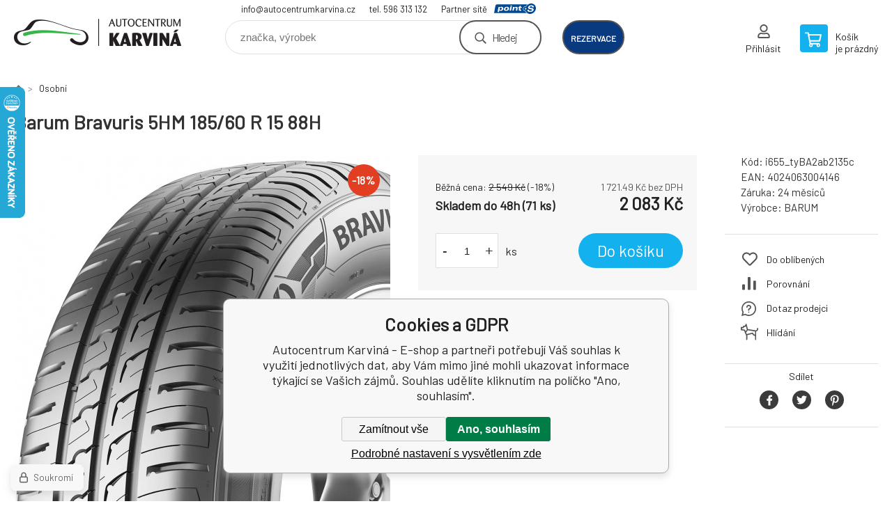

--- FILE ---
content_type: text/html; charset=utf-8
request_url: https://obchod.autocentrumkarvina.cz/barum-bravuris-5hm-185-60-r-15-88h/
body_size: 9091
content:
<!DOCTYPE html><html lang="cs"><head prefix="og: http://ogp.me/ns# fb: http://ogp.me/ns/fb#"><meta name="author" content="Autocentrum Karviná - E-shop" data-binargon="{&quot;fce&quot;:&quot;6&quot;, &quot;id&quot;:&quot;53975&quot;, &quot;menaId&quot;:&quot;1&quot;, &quot;menaName&quot;:&quot;Kč&quot;, &quot;languageCode&quot;:&quot;cs-CZ&quot;, &quot;skindir&quot;:&quot;demoeshopkonfi&quot;, &quot;cmslang&quot;:&quot;1&quot;, &quot;langiso&quot;:&quot;cs&quot;, &quot;skinversion&quot;:1768395472, &quot;zemeProDoruceniISO&quot;:&quot;CZ&quot;}"><meta name="robots" content="index, follow, max-snippet:-1, max-image-preview:large"><meta http-equiv="content-type" content="text/html; charset=utf-8"><meta property="og:url" content="https://obchod.autocentrumkarvina.cz/barum-bravuris-5hm-185-60-r-15-88h/"/><meta property="og:site_name" content="https://obchod.autocentrumkarvina.cz"/><meta property="og:description" content="Barum Bravuris 5HM 185/60 R 15 88H"/><meta property="og:title" content="Barum Bravuris 5HM 185/60 R 15 88H"/><link rel="alternate" href="https://obchod.autocentrumkarvina.cz/barum-bravuris-5hm-185-60-r-15-88h/" hreflang="cs-CZ" />
  <link rel="image_src" href="https://obchod.autocentrumkarvina.cz/imgcache/4/b/pi655-tyba2ab2135c-Barum-Bravuris-5HM_260_260_118112.jpg" />
  <meta property="og:type" content="product"/>
  <meta property="og:image" content="https://obchod.autocentrumkarvina.cz/imgcache/4/b/pi655-tyba2ab2135c-Barum-Bravuris-5HM_260_260_118112.jpg"/>
 <meta name="description" content="Barum Bravuris 5HM 185/60 R 15 88H">
<meta name="keywords" content="Barum Bravuris 5HM 185/60 R 15 88H">
<meta name="audience" content="all"><meta name="facebook-domain-verification" content="hbtsblauh7wkq2svu1o3cgxixogecw">
<link rel="canonical" href="https://obchod.autocentrumkarvina.cz/barum-bravuris-5hm-185-60-r-15-88h/">

			<link rel="preconnect" href="https://fonts.googleapis.com"><link rel="dns-prefetch" href="https://fonts.googleapis.com"><link rel="preconnect" href="https://i.binargon.cz"><link rel="dns-prefetch" href="https://i.binargon.cz"><meta name="viewport" content="width=device-width,initial-scale=1"><title>Barum Bravuris 5HM 185/60 R 15 88H - Autocentrum Karviná - E-shop</title><link rel="stylesheet" href="/skin/version-1768395472/demoeshopkonfi/css-obecne.css" type="text/css"><link rel="stylesheet" href="/skin/version-1768395472/demoeshopkonfi/css-addons.css" type="text/css"><link rel="stylesheet" href="https://obchod.autocentrumkarvina.cz/skin/demoeshopkonfi/fancybox/jquery.fancybox.css" type="text/css" media="screen"><link href="https://fonts.googleapis.com/css?family=Barlow:wght@300;400;500;600;700&amp;display=swap&amp;subset=latin-ext" rel="stylesheet"><!--commonTemplates_head--><!--EO commonTemplates_head--></head><body class="cmsBody" data-ajax="0"><div class="mainContainer mainContainer--fce6"><header class="header header--default header--menu-enabled-false header--client-1"><div class="header__desktop"><div class="headerDefault"><a class="logo logo--custom logo--default" href="https://obchod.autocentrumkarvina.cz/" title="Autocentrum Karviná - E-shop" role="banner" style="background-image: url(https://obchod.autocentrumkarvina.cz/imgcache/0/0/skin-demoeshopkonfi-logo-1_240_93_5715.png);">Autocentrum Karviná - E-shop</a><section class="headerContact"><a class="headerContact__item headerContact__item--email" href="mailto:info@autocentrumkarvina.cz">info@autocentrumkarvina.cz</a><a class="headerContact__item headerContact__item--phone" href="tel:tel.%20596%20313%20132">tel. 596 313 132</a><div class="headerContact__partner">Partner sítě<a class="headerContact__logo" href="https://www.point-s.cz/" target="_blank"></a></div></section><form class="search search--default" action="https://obchod.autocentrumkarvina.cz/hledani/" method="post" role="search" id="js-search-form"><div class="search__container search__container--default"><input type="hidden" name="send" value="1"><input type="hidden" name="listpos" value="0"><input class="search__input search__input--default" type="text" name="as_search" placeholder="značka, výrobek" autocomplete="off" id="js-search-input"><button class="search__button search__button--default" type="submit">Hledej</button></div></form><div class="headerDefault__reservation"><a class="headerDefault__reservationButton" href="https://shop.autocentrumkarvina.cz/planovac.aspx" target="_blank">rezervace</a></div><section class="userMenu userMenu--default"><a class="userMenu__item userMenu__item--signin js-fancy" href="#commonUserDialog" rel="nofollow"><div class="userMenu__icon userMenu__icon--signin"></div><div class="userMenu__title">Přihlásit</div></a></section><a class="cart cart--default" href="https://obchod.autocentrumkarvina.cz/pokladna/?objagree=0&amp;wtemp_krok=1" rel="nofollow"><div class="cart__icon cart__icon--cart"></div><div class="cart__text"><div class="cart__title">Košík</div><div class="cart__sum">je prázdný</div></div></a></div></div><div class="header__mobile"><section class="headerMobile"><a class="logo logo--custom logo--mobile" href="https://obchod.autocentrumkarvina.cz/" title="Autocentrum Karviná - E-shop" role="banner" style="background-image: url(https://obchod.autocentrumkarvina.cz/imgcache/0/0/skin-demoeshopkonfi-logo-1_240_93_5715.png);">Autocentrum Karviná - E-shop</a><form class="search search--mobile" action="https://obchod.autocentrumkarvina.cz/hledani/" method="post" role="search" id="js-search-form-mobile"><div class="search__container search__container--mobile"><input type="hidden" name="send" value="1"><input type="hidden" name="listpos" value="0"><input class="search__input search__input--mobile" type="text" name="as_search" placeholder="značka, výrobek" autocomplete="off" id="js-search-input-mobile"><button class="search__button search__button--mobile" type="submit">Hledej</button></div></form><div class="headerMobile__searchButton js-search-toggle">Hledej</div><a class="headerMobile__signInButton headerMobile__signInButton--signin js-fancy" href="#commonUserDialog"><div class="headerMobile__signInButton-icon"></div><div class="headerMobile__signInButton-title">Přihlásit</div></a><a class="headerMobile__reservation" href="https://shop.autocentrumkarvina.cz/planovac.aspx" target="_blank"><div class="headerMobile__reservation-frame"><img class="headerMobile__reservation-icon" src="https://obchod.autocentrumkarvina.cz/skin/demoeshopkonfi/svg/calendar.svg" width="" height="" alt="" loading="lazy"></div><div class="headerMobile__reservation-text">rezervace</div></a><a class="cart cart--mobile" href="https://obchod.autocentrumkarvina.cz/pokladna/?objagree=0&amp;wtemp_krok=1" rel="nofollow"><div class="cart__icon cart__icon--cart"></div><div class="cart__text"><div class="cart__title">Košík</div><div class="cart__sum">je prázdný</div></div></a><div class="headerMobile__menuButton" id="js-menu-button">Menu</div></section></div></header><nav class="menu"><div class="menu__container menu__container--visibleOnDesktop-false menu__container--textpagesOnly-false" id="js-menu"><div class="menu__items" id="js-menu-items"><span class="menu__item menu__item--eshop menu__item--selected js-menu-item
                            " data-id="-2147483640"><a class="menu__link" href="https://obchod.autocentrumkarvina.cz/osobni/" title="Osobní" data-id="-2147483640">Osobní</a></span><span class="menu__item menu__item--eshop js-menu-item
                            " data-id="-2147483639"><a class="menu__link" href="https://obchod.autocentrumkarvina.cz/uzitkove/" title="Užitkové" data-id="-2147483639">Užitkové</a></span><span class="menu__item menu__item--eshop js-menu-item
                            " data-id="-2147483637"><a class="menu__link" href="https://obchod.autocentrumkarvina.cz/motocyklove/" title="Motocyklové" data-id="-2147483637">Motocyklové</a></span><span class="menu__item menu__item--eshop js-menu-item
                            " data-id="-2147483636"><a class="menu__link" href="https://obchod.autocentrumkarvina.cz/alu-kola/" title="Alu kola" data-id="-2147483636">Alu kola</a></span><span class="menu__item menu__item--eshop js-menu-item
                            " data-id="-2147483635"><a class="menu__link" href="https://obchod.autocentrumkarvina.cz/plechove-disky/" title="Plechové disky" data-id="-2147483635">Plechové disky</a></span><span class="menu__item menu__item--eshop js-menu-item
                            " data-id="-2147483634"><a class="menu__link" href="https://obchod.autocentrumkarvina.cz/lite/" title="Lité" data-id="-2147483634">Lité</a></span><span class="menu__item menu__item--eshop js-menu-item
                            " data-id="-2147483643"><a class="menu__link" href="https://obchod.autocentrumkarvina.cz/nosice-kol/" title="Nosiče kol" data-id="-2147483643">Nosiče kol</a></span><span class="menu__item menu__item--eshop js-menu-item
                            " data-id="-2147483642"><a class="menu__link" href="https://obchod.autocentrumkarvina.cz/pujcovna-nosicu-a-boxu/" title="Půjčovna nosičů a boxů" data-id="-2147483642">Půjčovna nosičů a boxů</a></span><span class="menu__item menu__item--eshop menu__item--hiddenOnDesktop js-menu-item
                            " data-id="-2147483641"><a class="menu__link" href="https://obchod.autocentrumkarvina.cz/pouzite-pneu/" title="Použité pneu" data-id="-2147483641">Použité pneu</a></span></div><div class="menu__user" id="js-user-menu-mobile"><section class="userMenu userMenu--default"><a class="userMenu__item userMenu__item--signin js-fancy" href="#commonUserDialog" rel="nofollow"><div class="userMenu__icon userMenu__icon--signin"></div><div class="userMenu__title">Přihlásit</div></a></section></div><div class="menu__contact" id="js-contact-mobile"><section class="headerContact"><a class="headerContact__item headerContact__item--email" href="mailto:info@autocentrumkarvina.cz">info@autocentrumkarvina.cz</a><a class="headerContact__item headerContact__item--phone" href="tel:tel.%20596%20313%20132">tel. 596 313 132</a><div class="headerContact__partner">Partner sítě<a class="headerContact__logo" href="https://www.point-s.cz/" target="_blank"></a></div></section></div></div></nav><main class="containerCombined"><section class="fce6 fce6--columns-1" id="setbind-detail" data-enable-desc-change="false" data-setData='{"a":"https:\/\/obchod.autocentrumkarvina.cz","d3":0,"e":0,"cs":[{"a":1,"b":"Běžné zboží","c":"DEFAULT"},{"a":2,"b":"Novinka","c":"NEW"},{"a":3,"b":"Bazar","c":"BAZAR"},{"a":4,"b":"Akce","c":"AKCE"},{"a":5,"b":"Doporučujeme","c":"DOPORUCUJEME"}],"f":{"a":1,"b":"Kč"},"st":[1],"Sd":71,"j":"Barum Bravuris 5HM 185\/60 R 15 88H","k":"53975","m":"i655_tyBA2ab2135c","n":"15409730000","o":"4024063004146","p":"https:\/\/obchod.autocentrumkarvina.cz\/imagegen.php?name=i655-tyba2ab2135c\/Barum-Bravuris-5HM.jpg&amp;ftime=1696435499","q":1721.49,"r":2083,"s":2106.61,"t":2549,"x2":{"a":1,"b":"ks"},"x":{"a":"1","b":{"1":{"a":1,"b":"","c":"ks"},"2":{"a":2,"b":"","c":"g","d":2},"3":{"a":3,"b":"","c":"m","d":2},"4":{"a":4,"b":"","c":"cm","d":2},"5":{"a":5,"b":"","c":"kg","d":2}},"c":{}}}' data-setBindDiscountsCalc="0"><div class="fce6__top"><nav class="commonBreadcrumb"><a class="commonBreadcrumb__item commonBreadcrumb__item--first" href="https://obchod.autocentrumkarvina.cz" title="E-shop s pneu a disky"><span class="commonBreadcrumb__textHP"></span></a><a class="commonBreadcrumb__item commonBreadcrumb__item--regular" href="https://obchod.autocentrumkarvina.cz/osobni/" title="Osobní">Osobní</a><span class="commonBreadcrumb__item commonBreadcrumb__item--last" title="Barum Bravuris 5HM 185/60 R 15 88H">Barum Bravuris 5HM 185/60 R 15 88H</span></nav><h1 class="fce6__name" id="setbind-name">Barum Bravuris 5HM 185/60 R 15 88H</h1></div><div class="fce6__left"><div class="mainImage mainImage--columns-1"><div id="js-fce6-mobile-gallery" data-zoom="default"><a class="mainImage__item js-fancy-thumbnail" data-fancybox-type="image" data-fancybox-group="thumbnails" target="_blank" title="" href="https://obchod.autocentrumkarvina.cz/imgcache/4/b/pi655-tyba2ab2135c-Barum-Bravuris-5HM_-1_-1_118112.jpg"><div class="mainImage__labelsLeft"><div id="setbind-labels-node"><div id="setbind-labels"></div></div></div><div class="mainImage__labelsRight"><div class="mainImage__discount" id="setbind-savings-percent-node-1" style="display:flex;">
						-<span id="setbind-savings-percent-1">18</span>%
					</div></div><img class="mainImage__image" id="setbind-image" width="540" height="540" title="Barum Bravuris 5HM 185/60 R 15 88H" alt="Barum Bravuris 5HM 185/60 R 15 88H" loading="lazy" src="https://obchod.autocentrumkarvina.cz/imgcache/4/b/pi655-tyba2ab2135c-Barum-Bravuris-5HM_540_540_118112.jpg"></a></div></div></div><form class="fce6__center" method="post" action="https://obchod.autocentrumkarvina.cz/barum-bravuris-5hm-185-60-r-15-88h/"><input name="nakup" type="hidden" value="53975" id="setbind-product-id"><div class="fce6__purchaseBox" id="setbind-cart-node"><div class="flexContainer"><div class="fce6__priceBefore" id="setbind-price-vat-before-node"><span class="fce6__priceBeforeTitle">Běžná cena:
								</span><span class="fce6__priceBeforeStroke"><span class="fce6__priceBeforeValue" id="setbind-price-vat-before">2 549</span> <span class="fce6__priceBeforeCurrency">Kč</span></span><span class="fce6__priceBeforePercentContainer">
									(-<span class="fce6__priceBeforePercent" id="setbind-savings-percent-2">18</span>%)
								</span></div><div class="fce6__priceTaxExcluded"><span id="setbind-price-tax-excluded">1 721.49</span> Kč bez DPH</div></div><div class="fce6__referenceUnit"><div class="cMernaJednotka cMernaJednotka--detail" style="display:none;" id="setbind-mernaJednotka-node"><span class="cMernaJednotka__cenaS" id="setbind-mernaJednotka-cenaS"></span><span class="cMernaJednotka__mena">Kč</span><span class="cMernaJednotka__oddelovac">/</span><span class="cMernaJednotka__value" id="setbind-mernaJednotka-value"></span><span class="cMernaJednotka__unit" id="setbind-mernaJednotka-unit"></span></div></div><div class="flexContainer flexContainer--baseline"><div class="availability"><div>Skladem do 48h (71 ks)</div></div><div class="fce6__priceTaxIncluded"><span id="setbind-price-tax-included">2 083</span> Kč</div></div><div class="fce6__purchaseControl"><div class="fce6AmountUnit"><section class="amountInput js-amount-input"><button class="amountInput__button amountInput__button--minus" type="button" id="setbind-minus">-</button><input class="amountInput__input" name="ks" value="1" id="setbind-amount" type="text"><button class="amountInput__button amountInput__button--plus" type="button" id="setbind-plus">+</button></section><div class="fce6AmountUnit__unitSelect"><div class="unitSelect unitSelect--unit" id="setbind-cart-unit-name">ks</div></div></div><button class="fce6__buttonBuy" id="setbind-submit" data-pen="false">Do košíku</button></div></div><div class="fce6__cartUnitContainer" id="setbind-cart-unit-node"><div class="fce6__cartUnitTitle">Vyberte si zvýhodněné balení</div><div id="setbind-cart-unit-table"></div></div><div class="fce6__purchaseBox fce6__purchaseBox--error" id="setbind-error"></div><div class="fce6__quantityDiscounts" id="setbind-discounts-node"><div class="fce6__quantityDiscountsTitle">Množstevní slevy</div><div class="fce6__quantityDiscountsTable" id="setbind-discounts-table"></div></div></form><div class="fce6__right"><div class="fce6__rightContainer fce6__rightContainer--info"><div class="fce6__table"><div class="fce6__row fce6__row--code"><span class="fce6__rowLabel">Kód:
							</span><span class="fce6__rowValue" id="setbind-code">i655_tyBA2ab2135c</span></div><div class="fce6__row fce6__row--ean"><span class="fce6__rowLabel">EAN:
							</span><span class="fce6__rowValue" id="setbind-ean">4024063004146</span></div><div class="fce6__row fce6__row--warranty"><span class="fce6__rowLabel">Záruka:
							</span><span class="fce6__rowValue">24 měsíců</span></div><div class="fce6__row fce6__row--producer"><span class="fce6__rowLabel">Výrobce:
							</span><a class="fce6__rowValue fce6__rowValue--link" href="https://obchod.autocentrumkarvina.cz/barum/" title="BARUM">BARUM</a></div></div></div><div class="fce6__rightContainer fce6__rightContainer--links"><div class="fce6RightLinks"><a class="fce6RightLinks-item fce6RightLinks-item--favourites" href="https://obchod.autocentrumkarvina.cz/barum-bravuris-5hm-185-60-r-15-88h/?createfav=53975" rel="nofollow">Do oblíbených</a><a class="fce6RightLinks-item fce6RightLinks-item--comparison" href="https://obchod.autocentrumkarvina.cz/barum-bravuris-5hm-185-60-r-15-88h/?pridatporovnani=53975" rel="nofollow">Porovnání</a><a class="fce6RightLinks-item fce6RightLinks-item--question js-fancy" href="#js-question-form" rel="nofollow">Dotaz prodejci</a><a class="fce6RightLinks-item fce6RightLinks-item--watchdog js-fancy" href="#js-watchdog-form" rel="nofollow">Hlídání</a></div></div><div class="fce6__rightContainer fce6__rightContainer--share"><section class="share"><div class="share__text">Sdílet</div><div class="share__buttons"><a class="share__button share__button--facebook" href="https://www.facebook.com/sharer/sharer.php?u=https://obchod.autocentrumkarvina.cz/barum-bravuris-5hm-185-60-r-15-88h/&amp;display=popup&amp;ref=plugin&amp;src=share_button" onclick="return !window.open(this.href, 'Facebook', 'width=640,height=580')" rel="nofollow"></a><a class="share__button share__button--twitter" href="https://twitter.com/intent/tweet?url=https://obchod.autocentrumkarvina.cz/barum-bravuris-5hm-185-60-r-15-88h/" onclick="return !window.open(this.href, 'Twitter', 'width=640,height=580')" rel="nofollow"></a><a class="share__button share__button--pinterest" href="//www.pinterest.com/pin/create/button/?url==https://obchod.autocentrumkarvina.cz/barum-bravuris-5hm-185-60-r-15-88h/" onclick="return !window.open(this.href, 'Pinterest', 'width=640,height=580')" rel="nofollow"></a></div></section></div></div><div class="fce6__bottom"><section class="tabs" id="js-fce6-tabs"><div class="tabs__head js-tabs-head"><div class="tabs__headItem js-tabs-head-item" id="js-tabs-head-item-description">Popis a parametry</div><div class="tabs__headItem js-tabs-head-item" id="js-tabs-head-item-reviews">Recenze (0)
                </div></div><div class="tabs__body js-tabs-body"><div class="tabs__bodyItem js-tabs-body-item"><div class="tabs__descriptionContainer flexContainer flexContainer--spaceBetween"><div class="fce6__description fce6__description--parameters-true typography typography--fce6"><h2 class="fce6__secondaryHeading">Barum Bravuris 5HM 185/60 R 15 88H</h2><div id="setbind-description-default"></div></div><div class="fce6__parameters fce6__parameters--wide-false"><div class="fce6__paramsHeading">Parametry<a class="fce6__compare" href="https://obchod.autocentrumkarvina.cz/barum-bravuris-5hm-185-60-r-15-88h/?pridatporovnani=53975" rel="nofollow">Porovnání</a></div><div class="fce6__params fce6__params--wide-false"><div class="fce6__param"><div class="fce6__paramLeft">Dezen</div><div class="fce6__paramRight">Bravuris 5HM</div></div><div class="fce6__param"><div class="fce6__paramLeft">Šířka</div><div class="fce6__paramRight">185</div></div><div class="fce6__param"><div class="fce6__paramLeft">Profil</div><div class="fce6__paramRight">60</div></div><div class="fce6__param"><div class="fce6__paramLeft">Konstrukce</div><div class="fce6__paramRight">R</div></div><div class="fce6__param"><div class="fce6__paramLeft">Průměr</div><div class="fce6__paramRight">15</div></div><div class="fce6__param"><div class="fce6__paramLeft">Hmotnostní index</div><div class="fce6__paramRight">88</div></div><div class="fce6__param"><div class="fce6__paramLeft">Rychlostní index</div><div class="fce6__paramRight">H</div></div><div class="fce6__param"><div class="fce6__paramLeft">Období</div><div class="fce6__paramRight">Letní</div></div><div class="fce6__param"><div class="fce6__paramLeft">Kategorie zboží</div><div class="fce6__paramRight">Pneumatiky</div></div><div class="fce6__param"><div class="fce6__paramLeft">Dojezdová</div><div class="fce6__paramRight">ne</div></div><div class="fce6__param"><div class="fce6__paramLeft">Protektor</div><div class="fce6__paramRight">ne</div></div><div class="fce6__param"><div class="fce6__paramLeft">Valivý odpor</div><div class="fce6__paramRight">C</div></div><div class="fce6__param"><div class="fce6__paramLeft">Přilnavost na mokru</div><div class="fce6__paramRight">B</div></div><div class="fce6__param"><div class="fce6__paramLeft">Hluk tř.</div><div class="fce6__paramRight">2</div></div><div class="fce6__param"><div class="fce6__paramLeft">Hlučnost</div><div class="fce6__paramRight">71</div></div><div class="fce6__param"><div class="fce6__paramLeft">Hmotnost</div><div class="fce6__paramRight">7.545</div></div><div class="fce6__param"><div class="fce6__paramLeft">Třída značky</div><div class="fce6__paramRight">Budget</div></div><div class="fce6__param"><div class="fce6__paramLeft">Kategorie vozu</div><div class="fce6__paramRight">Osobní</div></div><div class="fce6__param"><div class="fce6__paramLeft">Zesílená</div><div class="fce6__paramRight">XL</div></div><div class="fce6__param"><div class="fce6__paramLeft">Hloubka dezénu mm</div><div class="fce6__paramRight">7</div></div></div></div></div></div><div class="tabs__bodyItem js-tabs-body-item"><div class="fce6__noReviewsYet">Produkt zatím nehodnocen</div><div class="flexContainer flexContainer--center"><a class="fce6__addReviewButton js-fancy" href="#js-add-review">Přidat recenzi</a></div><form class="addReview" method="post" action="https://obchod.autocentrumkarvina.cz/barum-bravuris-5hm-185-60-r-15-88h/" id="js-add-review"><input name="recenzeData[53975][recenzeHodnoceniProcenta]" type="hidden" value="100" id="js-add-review-percent"><input type="hidden" name="prodId" value="53975"><input type="hidden" name="addRecenze" value="1"><label class="addReview__label">Text recenze</label><textarea class="addReview__textarea" name="recenzeData[53975][recenze_text]"></textarea><label class="addReview__label">Klady</label><textarea class="addReview__textarea" name="recenzeData[53975][recenzeTextPositivni]"></textarea><label class="addReview__label">Zápory</label><textarea class="addReview__textarea" name="recenzeData[53975][recenzeTextNegativni]"></textarea><div class="flexContainer flexContainer--center"><div class="addReview__stars"><div class="addReview__stars addReview__stars--inner" id="js-stars-inner"></div><div class="addReview__starsItems"><div class="addReview__starsItem js-add-review-star" data-star="1"></div><div class="addReview__starsItem js-add-review-star" data-star="2"></div><div class="addReview__starsItem js-add-review-star" data-star="3"></div><div class="addReview__starsItem js-add-review-star" data-star="4"></div><div class="addReview__starsItem js-add-review-star" data-star="5"></div></div></div></div><div class="flexContainer flexContainer--center"><button class="addReview__button" type="submit">Přidat recenzi</button></div></form></div></div></section></div><div class="fce6__questionForm" id="js-question-form"><div class="moreInfoForm"><h1 class="moreInfoForm__main-title">Barum Bravuris 5HM 185/60 R 15 88H</h1><form id="questionForm" class="moreInfoForm__form" method="post" action="https://obchod.autocentrumkarvina.cz/barum-bravuris-5hm-185-60-r-15-88h/" autocomplete="on"><div class="moreInfoForm__row"><label for="stiz_mail" class="moreInfoForm__label">E-mail</label><div class="moreInfoForm__value"><input type="email" class="moreInfoForm__input" id="stiz_mail" name="infoobratem" value="@" autocomplete="email" required="true" pattern="^\s*[^@\s]+@(\w+(-\w+)*\.)+[a-zA-Z]{2,63}\s*$"><div class="moreInfoForm__validation"><div class="validation" id="validation_stiz_mail"><div class="validation__icon"></div>Email, na který Vám přijde odpověď</div></div></div></div><div class="moreInfoForm__row"><label for="stiz_tel" class="moreInfoForm__label">Telefon</label><div class="moreInfoForm__value"><input type="tel" class="moreInfoForm__input" name="infoobratem3" id="stiz_tel" value="+420" autocomplete="tel" required="true" pattern="^(([+]|00)(\s*[0-9]){1,4}){0,1}(\s*[0-9]){9,10}$"><div class="moreInfoForm__validation"><div class="validation" id="validation_stiz_tel"><div class="validation__icon"></div>Zadejte kontaktní telefon</div></div></div></div><div class="moreInfoForm__row moreInfoForm__row--message"><label for="stiz_text" class="moreInfoForm__label">Vzkaz</label><div class="moreInfoForm__value"><textarea name="infoobratem2" class="moreInfoForm__textarea" id="stiz_text" required="true" pattern=".*[\S]{2,}.*"></textarea><div class="moreInfoForm__validation"><div class="validation" id="validation_stiz_text"><div class="validation__icon"></div>Vaše přání, alespoň 3 znaků</div></div></div></div><div class="moreInfoForm__captcha"><div class="moreInfoForm__captcha-google"><input data-binargon="commonReCaptcha" type="hidden" autocomplete="off" name="recaptchaResponse" id="recaptchaResponse" class="js-commonReCaptcha-response"><div style="display: none;"><input type="hidden" name="infoobratemcaptcha" id="infoobratemcaptcha" value="1"></div></div></div><div class="moreInfoForm__buttons-wrapper"><a href="/" title="Zpět do eshopu" class="moreInfoForm__back">Zpět do eshopu</a><button type="submit" class="moreInfoForm__send">Odeslat</button></div></form></div></div><div class="fce6__watchDogForm" id="js-watchdog-form"><div data-binargon="commonWatchDog" class="commonWatchDog commonWatchDog--common-popup-false"><form name="pes" id="pes" method="post" action="https://obchod.autocentrumkarvina.cz/barum-bravuris-5hm-185-60-r-15-88h/"><input type="hidden" name="haf" value="1" id="id_commonWatchDog_hidden_haf"><div class="commonWatchDog__title">Hlídání produktu</div><input type="hidden" name="detail" id="id_commonWatchDog_hidden_detail" value="53975"><div class="commonWatchDog__text">Zadejte podmínky a email, na který chcete poslat zprávu při splnění těchto podmínek</div><div class="commonWatchDog__body"><div class="commonWatchDog__body__inner"><div class="commonWatchDog__row"><input type="checkbox" name="haf_sklad" id="haf_sklad" class="commonWatchDog__input js-commonWatchDog-checkbox"><label for="haf_sklad" class="commonWatchDog__label">Produkt bude skladem</label></div><div class="commonWatchDog__row"><input type="checkbox" name="haf_cena" id="haf_cena2sdph" class="commonWatchDog__input js-commonWatchDog-checkbox"><label for="haf_cena2sdph" class="commonWatchDog__label">Pokud cena klesne pod</label><div class="commonWatchDog__price-input"><input type="number" class="commonWatchDog__input js-haf_cena2sdph_input" name="haf_cena2sdph" value="2083"></div>Kč</div><div class="commonWatchDog__row"><input type="checkbox" name="haf_cena3" id="haf_cena3" class="commonWatchDog__input js-commonWatchDog-checkbox" checked><label for="haf_cena3" class="commonWatchDog__label">Při každé změně ceny</label></div><div class="commonWatchDog__row commonWatchDog__row--email"><label for="haf_mail" class="commonWatchDog__label commonWatchDog__label--email">Pošlete zprávu na můj email</label><input class="commonWatchDog__input" type="email" name="haf_mail" id="haf_mail" pattern=".*[\S]{2,}.*" required="true" value="@"></div></div></div><div class="commonWatchDog__footer"><div class="commonWatchDog__captcha"><input data-binargon="commonReCaptcha" type="hidden" autocomplete="off" name="recaptchaResponse" id="recaptchaResponse" class="js-commonReCaptcha-response"><div style="display: none;"><input type="hidden" name="" id="" value="1"></div></div><div class="commonWatchDog__button"><button class="btn" type="submit">Hlídat</button></div></div></form></div></div></section></main><section class="newsletter newsletter--fce6"><div class="newsletter__container"><div class="newsletter__text">Slevy a novinky e-mailem</div><form class="newsletter__form" method="post" action="https://obchod.autocentrumkarvina.cz/barum-bravuris-5hm-185-60-r-15-88h/" id="js-newsletter"><input type="hidden" name="recaptchaResponse" id="recaptchaResponse"><input class="newsletter__input" type="email" name="enov" placeholder="@" required="true"><button class="newsletter__button" type="submit"><span class="newsletter__buttonText newsletter__buttonText--1">Chci</span><span class="newsletter__buttonText newsletter__buttonText--2">odebírat</span></button></form><div class="newsletter__contact"><a class="newsletter__link newsletter__link--email" href="mailto:info@autocentrumkarvina.cz" rel="nofollow">info@autocentrumkarvina.cz</a><a class="newsletter__link newsletter__link--phone" href="tel:tel.%20596%20313%20132" rel="nofollow">tel. 596 313 132</a></div></div></section><section class="preFooter preFooter--fce6"><div class="preFooter__content"><div class="preFooter__logo"><a class="logo logo--custom logo--footer" href="https://obchod.autocentrumkarvina.cz/" title="Autocentrum Karviná - E-shop" role="banner" style="background-image: url(https://obchod.autocentrumkarvina.cz/imgcache/0/0/skin-demoeshopkonfi-logo-1_240_93_5715.png);">Autocentrum Karviná - E-shop</a></div><address class="preFooter__address">Autocentrum Karviná spol. s r.o.<br>Za Splavem 885/1a<br>734 01 Karviná Ráj<br>Česká Republika<br>IČO: 28573358<br>DIČ: CZ28573358</address><div class="preFooter__textpages"><div class="preFooter__textpagesColumn preFooter__textpagesColumn--1"><div class="preFooter__textpagesButton js-prefooter-textpages-button" data-id="1"><span class="preFooter__mobileOnly">Další informace</span></div><ul class="footerTextpages footerTextpages--default js-footerTextpages" data-id="1"><li class="footerTextpages__item footerTextpages__item--warrantyClaim"><a href="https://obchod.autocentrumkarvina.cz/reklamace/" title="Reklamace" class="footerTextpages__link ">Reklamace</a></li><li class="footerTextpages__item footerTextpages__item--reviews"><a href="https://obchod.autocentrumkarvina.cz/recenze/" title="Recenze" class="footerTextpages__link ">Recenze</a></li></ul></div><div class="preFooter__textpagesColumn preFooter__textpagesColumn--2"><div class="preFooter__textpagesButton js-prefooter-textpages-button" data-id="2"><span class="preFooter__mobileOnly">Textové stránky</span></div><ul class="footerTextpages footerTextpages--default js-footerTextpages" data-id="2"><li class="footerTextpages__item footerTextpages__item--TXTOBCH"><a href="https://obchod.autocentrumkarvina.cz/obchodni-podminky/" title="Obchodní podmínky" class="footerTextpages__link ">Obchodní podmínky</a></li><li class="footerTextpages__item"><a href="https://obchod.autocentrumkarvina.cz/mimosoudni-reseni-spotrebitelskych-sporu/" title="Mimosoudní řešení spotřebitelských sporů" class="footerTextpages__link ">Mimosoudní řešení spotřebitelských sporů</a></li></ul></div></div><section class="social"></section><div class="preFooter__payments"></div></div></section><footer class="footer footer--fce6"><div class="footer__copyright"><span>Copyright © 2026 Autocentrum Karviná spol. s r.o. </span><span>Všechna práva vyhrazena.</span></div><div class="footer__binargon"><a target="_blank" href="https://www.binargon.cz/weby/" title="www stránky, webové stránky">WWW stránky</a> dodal <a target="_blank" title="Binargon – individuální řešení eshopu, webových stránek a internetového prodeje" href="https://www.binargon.cz/">BINARGON.cz</a> - <a href="https://obchod.autocentrumkarvina.cz/sitemap/" title="">Mapa stránek</a></div><div class="footer__captcha" id="binargonRecaptchaBadge"></div><script type="text/javascript" src="/admin/js/binargon.recaptchaBadge.js" async="true" defer></script></footer></div><script type="text/javascript" src="/admin/js/index.php?load=jquery,jquery.fancybox.pack,glide,forms,range4,slick,binargon.whisperer,ajaxcontroll,binargon.cEssoxKalkulacka,binargon.cDeliveryClass,binargon.produktDetailClass,montanus.tabs,binargon.cVelikostniTabulky"></script><script type="text/javascript" src="https://obchod.autocentrumkarvina.cz/version-1768395207/indexjs_6_1_demoeshopkonfi.js"></script><div class="commonUserDialog commonUserDialog--common-popup-false" id="commonUserDialog" style="display:none;"><div class="commonUserDialog__loginForm"><div class="commonUserDialog__loginForm__title">Přihlášení</div><form method="post" action="https://obchod.autocentrumkarvina.cz/barum-bravuris-5hm-185-60-r-15-88h/" class="commonUserDialog__loginForm__form"><input type="hidden" name="loging" value="1"><div class="commonUserDialog__loginForm__row"><label class="commonUserDialog__loginForm__label commonUserDialog__loginForm__label--name">Uživatelské jméno:</label><input class="commonUserDialog__loginForm__input commonUserDialog__loginForm__input--name input" type="text" name="log_new" value="" autocomplete="username"></div><div class="commonUserDialog__loginForm__row"><label class="commonUserDialog__loginForm__label commonUserDialog__loginForm__label--password">Heslo:</label><input class="commonUserDialog__loginForm__input commonUserDialog__loginForm__input--password input" type="password" name="pass_new" value="" autocomplete="current-password"></div><div class="commonUserDialog__loginForm__row commonUserDialog__loginForm__row--buttonsWrap"><a class="commonUserDialog__loginForm__forgottenHref" href="https://obchod.autocentrumkarvina.cz/prihlaseni/">Zapomenuté heslo</a><button class="commonUserDialog__loginForm__button button" type="submit">Přihlásit</button></div><div class="commonUserDialog__loginForm__row commonUserDialog__loginForm__row--facebook"></div><div class="commonUserDialog__loginForm__row commonUserDialog__loginForm__row--register"><span class="commonUserDialog__loginForm__registrationDesc">Nemáte ještě účet?<a class="commonUserDialog__loginForm__registrationHref" href="https://obchod.autocentrumkarvina.cz/registrace/">Zaregistrujte se</a><span class="commonUserDialog__loginForm__registrationDot">.</span></span></div></form></div></div><!--commonTemplates (začátek)--><script data-binargon="cSeznamScripty (obecny)" type="text/javascript" src="https://c.seznam.cz/js/rc.js"></script><script data-binargon="commonGoogleTagManager">
			(function(w,d,s,l,i){w[l]=w[l]||[];w[l].push({'gtm.start':
			new Date().getTime(),event:'gtm.js'});var f=d.getElementsByTagName(s)[0],
			j=d.createElement(s),dl=l!='dataLayer'?'&l='+l:'';j.async=true;j.src=
			'//www.googletagmanager.com/gtm.js?id='+i+dl;f.parentNode.insertBefore(j,f);
			})(window,document,'script',"dataLayer","GTM-TBD9FSM");
		</script><noscript data-binargon="commonGoogleTagManagerNoscript"><iframe src="https://www.googletagmanager.com/ns.html?id=GTM-TBD9FSM" height="0" width="0" style="display:none;visibility:hidden"></iframe></noscript><script data-binargon="commonHeurekaWidget (vyjizdeci panel)" type="text/javascript">
      var _hwq = _hwq || [];
      _hwq.push(['setKey', '825C8A94510E194515C26F0DAA14CD4C']);
			_hwq.push(['setTopPos', '60']);
			_hwq.push(['showWidget', '21']);
			(function() {
          var ho = document.createElement('script'); ho.type = 'text/javascript'; ho.async = true;
          ho.src = 'https://cz.im9.cz/direct/i/gjs.php?n=wdgt&sak=825C8A94510E194515C26F0DAA14CD4C';
          var s = document.getElementsByTagName('script')[0]; s.parentNode.insertBefore(ho, s);
      })();
    </script><script data-binargon="common_json-ld (detail)" type="application/ld+json">{"@context":"http://schema.org/","@type":"Product","sku":"i655_tyBA2ab2135c","name":"Barum Bravuris 5HM 185\/60 R 15 88H","image":["https:\/\/obchod.autocentrumkarvina.cz\/imagegen.php?name=i655-tyba2ab2135c\/Barum-Bravuris-5HM.jpg"],"description":"","gtin13":"4024063004146","manufacturer":"BARUM","brand":{"@type":"Brand","name":"BARUM"},"category":"Osobní","weight":"7.545","isRelatedTo":[],"isSimilarTo":[],"offers":{"@type":"Offer","price":"2083","priceValidUntil":"2026-01-19","itemCondition":"http://schema.org/NewCondition","priceCurrency":"CZK","availability":"http:\/\/schema.org\/InStock","url":"https://obchod.autocentrumkarvina.cz/barum-bravuris-5hm-185-60-r-15-88h/"}}</script><script data-binargon="common_json-ld (breadcrumb)" type="application/ld+json">{"@context":"http://schema.org","@type":"BreadcrumbList","itemListElement": [{"@type":"ListItem","position": 1,"item":{"@id":"https:\/\/obchod.autocentrumkarvina.cz","name":"Autocentrum Karviná - E-shop","image":""}},{"@type":"ListItem","position": 2,"item":{"@id":"https:\/\/obchod.autocentrumkarvina.cz\/osobni\/","name":"Osobní","image":"https:\/\/obchod.autocentrumkarvina.cz\/publicdoc\/kat-osobni-1.jpg"}},{"@type":"ListItem","position": 3,"item":{"@id":"https:\/\/obchod.autocentrumkarvina.cz\/barum-bravuris-5hm-185-60-r-15-88h\/","name":"Barum Bravuris 5HM 185\/60 R 15 88H","image":"https:\/\/obchod.autocentrumkarvina.cz\/imagegen.php?autoimage=i655-tyba2ab2135c"}}]}</script><link data-binargon="commonPrivacy (css)" href="/version-1768395206/libs/commonCss/commonPrivacy.css" rel="stylesheet" type="text/css" media="screen"><link data-binargon="commonPrivacy (preload)" href="/version-1768395472/admin/js/binargon.commonPrivacy.js" rel="preload" as="script"><template data-binargon="commonPrivacy (template)" class="js-commonPrivacy-scriptTemplate"><script data-binargon="commonPrivacy (data)">
				window.commonPrivacyDataLayer = window.commonPrivacyDataLayer || [];
        window.commonPrivacyPush = window.commonPrivacyPush || function(){window.commonPrivacyDataLayer.push(arguments);}
        window.commonPrivacyPush("souhlasy",[{"id":"82","systemId":"commonZbozi_data"},{"id":"83","systemId":"commonZbozi2016"},{"id":"87","systemId":"sjednoceneMereniKonverziSeznam"},{"id":"105","systemId":"cHeurekaMereniKonverzi"}]);
        window.commonPrivacyPush("minimizedType",0);
				window.commonPrivacyPush("dataLayerVersion","0");
				window.commonPrivacyPush("dataLayerName","dataLayer");
				window.commonPrivacyPush("GTMversion",0);
      </script><script data-binargon="commonPrivacy (script)" src="/version-1768395472/admin/js/binargon.commonPrivacy.js" defer></script></template><div data-binargon="commonPrivacy" data-nosnippet="" class="commonPrivacy commonPrivacy--default commonPrivacy--bottom"><aside class="commonPrivacy__bar "><div class="commonPrivacy__header">Cookies a GDPR</div><div class="commonPrivacy__description">Autocentrum Karviná - E-shop a partneři potřebují Váš souhlas k využití jednotlivých dat, aby Vám mimo jiné mohli ukazovat informace týkající se Vašich zájmů. Souhlas udělíte kliknutím na políčko "Ano, souhlasím".</div><div class="commonPrivacy__buttons "><button class="commonPrivacy__button commonPrivacy__button--disallowAll" type="button" onclick="window.commonPrivacyDataLayer = window.commonPrivacyDataLayer || []; window.commonPrivacyPush = window.commonPrivacyPush || function(){window.commonPrivacyDataLayer.push(arguments);}; document.querySelectorAll('.js-commonPrivacy-scriptTemplate').forEach(template=&gt;{template.replaceWith(template.content)}); window.commonPrivacyPush('denyAll');">Zamítnout vše</button><button class="commonPrivacy__button commonPrivacy__button--allowAll" type="button" onclick="window.commonPrivacyDataLayer = window.commonPrivacyDataLayer || []; window.commonPrivacyPush = window.commonPrivacyPush || function(){window.commonPrivacyDataLayer.push(arguments);}; document.querySelectorAll('.js-commonPrivacy-scriptTemplate').forEach(template=&gt;{template.replaceWith(template.content)}); window.commonPrivacyPush('grantAll');">Ano, souhlasím</button><button class="commonPrivacy__button commonPrivacy__button--options" type="button" onclick="window.commonPrivacyDataLayer = window.commonPrivacyDataLayer || []; window.commonPrivacyPush = window.commonPrivacyPush || function(){window.commonPrivacyDataLayer.push(arguments);}; document.querySelectorAll('.js-commonPrivacy-scriptTemplate').forEach(template=&gt;{template.replaceWith(template.content)}); window.commonPrivacyPush('showDetailed');">Podrobné nastavení s vysvětlením zde</button></div></aside><aside onclick="window.commonPrivacyDataLayer = window.commonPrivacyDataLayer || []; window.commonPrivacyPush = window.commonPrivacyPush || function(){window.commonPrivacyDataLayer.push(arguments);}; document.querySelectorAll('.js-commonPrivacy-scriptTemplate').forEach(template=&gt;{template.replaceWith(template.content)}); window.commonPrivacyPush('showDefault');" class="commonPrivacy__badge"><img class="commonPrivacy__badgeIcon" src="https://i.binargon.cz/commonPrivacy/rgba(100,100,100,1)/privacy.svg" alt=""><div class="commonPrivacy__badgeText">Soukromí</div></aside></div><!--commonTemplates (konec)--></body></html>


--- FILE ---
content_type: text/html; charset=utf-8
request_url: https://www.google.com/recaptcha/api2/anchor?ar=1&k=6LckkFkaAAAAAJb_yMbAZuAbVfuEbI_YN-6RQqpq&co=aHR0cHM6Ly9vYmNob2QuYXV0b2NlbnRydW1rYXJ2aW5hLmN6OjQ0Mw..&hl=en&v=PoyoqOPhxBO7pBk68S4YbpHZ&size=invisible&anchor-ms=20000&execute-ms=30000&cb=57f7kht82yz8
body_size: 48453
content:
<!DOCTYPE HTML><html dir="ltr" lang="en"><head><meta http-equiv="Content-Type" content="text/html; charset=UTF-8">
<meta http-equiv="X-UA-Compatible" content="IE=edge">
<title>reCAPTCHA</title>
<style type="text/css">
/* cyrillic-ext */
@font-face {
  font-family: 'Roboto';
  font-style: normal;
  font-weight: 400;
  font-stretch: 100%;
  src: url(//fonts.gstatic.com/s/roboto/v48/KFO7CnqEu92Fr1ME7kSn66aGLdTylUAMa3GUBHMdazTgWw.woff2) format('woff2');
  unicode-range: U+0460-052F, U+1C80-1C8A, U+20B4, U+2DE0-2DFF, U+A640-A69F, U+FE2E-FE2F;
}
/* cyrillic */
@font-face {
  font-family: 'Roboto';
  font-style: normal;
  font-weight: 400;
  font-stretch: 100%;
  src: url(//fonts.gstatic.com/s/roboto/v48/KFO7CnqEu92Fr1ME7kSn66aGLdTylUAMa3iUBHMdazTgWw.woff2) format('woff2');
  unicode-range: U+0301, U+0400-045F, U+0490-0491, U+04B0-04B1, U+2116;
}
/* greek-ext */
@font-face {
  font-family: 'Roboto';
  font-style: normal;
  font-weight: 400;
  font-stretch: 100%;
  src: url(//fonts.gstatic.com/s/roboto/v48/KFO7CnqEu92Fr1ME7kSn66aGLdTylUAMa3CUBHMdazTgWw.woff2) format('woff2');
  unicode-range: U+1F00-1FFF;
}
/* greek */
@font-face {
  font-family: 'Roboto';
  font-style: normal;
  font-weight: 400;
  font-stretch: 100%;
  src: url(//fonts.gstatic.com/s/roboto/v48/KFO7CnqEu92Fr1ME7kSn66aGLdTylUAMa3-UBHMdazTgWw.woff2) format('woff2');
  unicode-range: U+0370-0377, U+037A-037F, U+0384-038A, U+038C, U+038E-03A1, U+03A3-03FF;
}
/* math */
@font-face {
  font-family: 'Roboto';
  font-style: normal;
  font-weight: 400;
  font-stretch: 100%;
  src: url(//fonts.gstatic.com/s/roboto/v48/KFO7CnqEu92Fr1ME7kSn66aGLdTylUAMawCUBHMdazTgWw.woff2) format('woff2');
  unicode-range: U+0302-0303, U+0305, U+0307-0308, U+0310, U+0312, U+0315, U+031A, U+0326-0327, U+032C, U+032F-0330, U+0332-0333, U+0338, U+033A, U+0346, U+034D, U+0391-03A1, U+03A3-03A9, U+03B1-03C9, U+03D1, U+03D5-03D6, U+03F0-03F1, U+03F4-03F5, U+2016-2017, U+2034-2038, U+203C, U+2040, U+2043, U+2047, U+2050, U+2057, U+205F, U+2070-2071, U+2074-208E, U+2090-209C, U+20D0-20DC, U+20E1, U+20E5-20EF, U+2100-2112, U+2114-2115, U+2117-2121, U+2123-214F, U+2190, U+2192, U+2194-21AE, U+21B0-21E5, U+21F1-21F2, U+21F4-2211, U+2213-2214, U+2216-22FF, U+2308-230B, U+2310, U+2319, U+231C-2321, U+2336-237A, U+237C, U+2395, U+239B-23B7, U+23D0, U+23DC-23E1, U+2474-2475, U+25AF, U+25B3, U+25B7, U+25BD, U+25C1, U+25CA, U+25CC, U+25FB, U+266D-266F, U+27C0-27FF, U+2900-2AFF, U+2B0E-2B11, U+2B30-2B4C, U+2BFE, U+3030, U+FF5B, U+FF5D, U+1D400-1D7FF, U+1EE00-1EEFF;
}
/* symbols */
@font-face {
  font-family: 'Roboto';
  font-style: normal;
  font-weight: 400;
  font-stretch: 100%;
  src: url(//fonts.gstatic.com/s/roboto/v48/KFO7CnqEu92Fr1ME7kSn66aGLdTylUAMaxKUBHMdazTgWw.woff2) format('woff2');
  unicode-range: U+0001-000C, U+000E-001F, U+007F-009F, U+20DD-20E0, U+20E2-20E4, U+2150-218F, U+2190, U+2192, U+2194-2199, U+21AF, U+21E6-21F0, U+21F3, U+2218-2219, U+2299, U+22C4-22C6, U+2300-243F, U+2440-244A, U+2460-24FF, U+25A0-27BF, U+2800-28FF, U+2921-2922, U+2981, U+29BF, U+29EB, U+2B00-2BFF, U+4DC0-4DFF, U+FFF9-FFFB, U+10140-1018E, U+10190-1019C, U+101A0, U+101D0-101FD, U+102E0-102FB, U+10E60-10E7E, U+1D2C0-1D2D3, U+1D2E0-1D37F, U+1F000-1F0FF, U+1F100-1F1AD, U+1F1E6-1F1FF, U+1F30D-1F30F, U+1F315, U+1F31C, U+1F31E, U+1F320-1F32C, U+1F336, U+1F378, U+1F37D, U+1F382, U+1F393-1F39F, U+1F3A7-1F3A8, U+1F3AC-1F3AF, U+1F3C2, U+1F3C4-1F3C6, U+1F3CA-1F3CE, U+1F3D4-1F3E0, U+1F3ED, U+1F3F1-1F3F3, U+1F3F5-1F3F7, U+1F408, U+1F415, U+1F41F, U+1F426, U+1F43F, U+1F441-1F442, U+1F444, U+1F446-1F449, U+1F44C-1F44E, U+1F453, U+1F46A, U+1F47D, U+1F4A3, U+1F4B0, U+1F4B3, U+1F4B9, U+1F4BB, U+1F4BF, U+1F4C8-1F4CB, U+1F4D6, U+1F4DA, U+1F4DF, U+1F4E3-1F4E6, U+1F4EA-1F4ED, U+1F4F7, U+1F4F9-1F4FB, U+1F4FD-1F4FE, U+1F503, U+1F507-1F50B, U+1F50D, U+1F512-1F513, U+1F53E-1F54A, U+1F54F-1F5FA, U+1F610, U+1F650-1F67F, U+1F687, U+1F68D, U+1F691, U+1F694, U+1F698, U+1F6AD, U+1F6B2, U+1F6B9-1F6BA, U+1F6BC, U+1F6C6-1F6CF, U+1F6D3-1F6D7, U+1F6E0-1F6EA, U+1F6F0-1F6F3, U+1F6F7-1F6FC, U+1F700-1F7FF, U+1F800-1F80B, U+1F810-1F847, U+1F850-1F859, U+1F860-1F887, U+1F890-1F8AD, U+1F8B0-1F8BB, U+1F8C0-1F8C1, U+1F900-1F90B, U+1F93B, U+1F946, U+1F984, U+1F996, U+1F9E9, U+1FA00-1FA6F, U+1FA70-1FA7C, U+1FA80-1FA89, U+1FA8F-1FAC6, U+1FACE-1FADC, U+1FADF-1FAE9, U+1FAF0-1FAF8, U+1FB00-1FBFF;
}
/* vietnamese */
@font-face {
  font-family: 'Roboto';
  font-style: normal;
  font-weight: 400;
  font-stretch: 100%;
  src: url(//fonts.gstatic.com/s/roboto/v48/KFO7CnqEu92Fr1ME7kSn66aGLdTylUAMa3OUBHMdazTgWw.woff2) format('woff2');
  unicode-range: U+0102-0103, U+0110-0111, U+0128-0129, U+0168-0169, U+01A0-01A1, U+01AF-01B0, U+0300-0301, U+0303-0304, U+0308-0309, U+0323, U+0329, U+1EA0-1EF9, U+20AB;
}
/* latin-ext */
@font-face {
  font-family: 'Roboto';
  font-style: normal;
  font-weight: 400;
  font-stretch: 100%;
  src: url(//fonts.gstatic.com/s/roboto/v48/KFO7CnqEu92Fr1ME7kSn66aGLdTylUAMa3KUBHMdazTgWw.woff2) format('woff2');
  unicode-range: U+0100-02BA, U+02BD-02C5, U+02C7-02CC, U+02CE-02D7, U+02DD-02FF, U+0304, U+0308, U+0329, U+1D00-1DBF, U+1E00-1E9F, U+1EF2-1EFF, U+2020, U+20A0-20AB, U+20AD-20C0, U+2113, U+2C60-2C7F, U+A720-A7FF;
}
/* latin */
@font-face {
  font-family: 'Roboto';
  font-style: normal;
  font-weight: 400;
  font-stretch: 100%;
  src: url(//fonts.gstatic.com/s/roboto/v48/KFO7CnqEu92Fr1ME7kSn66aGLdTylUAMa3yUBHMdazQ.woff2) format('woff2');
  unicode-range: U+0000-00FF, U+0131, U+0152-0153, U+02BB-02BC, U+02C6, U+02DA, U+02DC, U+0304, U+0308, U+0329, U+2000-206F, U+20AC, U+2122, U+2191, U+2193, U+2212, U+2215, U+FEFF, U+FFFD;
}
/* cyrillic-ext */
@font-face {
  font-family: 'Roboto';
  font-style: normal;
  font-weight: 500;
  font-stretch: 100%;
  src: url(//fonts.gstatic.com/s/roboto/v48/KFO7CnqEu92Fr1ME7kSn66aGLdTylUAMa3GUBHMdazTgWw.woff2) format('woff2');
  unicode-range: U+0460-052F, U+1C80-1C8A, U+20B4, U+2DE0-2DFF, U+A640-A69F, U+FE2E-FE2F;
}
/* cyrillic */
@font-face {
  font-family: 'Roboto';
  font-style: normal;
  font-weight: 500;
  font-stretch: 100%;
  src: url(//fonts.gstatic.com/s/roboto/v48/KFO7CnqEu92Fr1ME7kSn66aGLdTylUAMa3iUBHMdazTgWw.woff2) format('woff2');
  unicode-range: U+0301, U+0400-045F, U+0490-0491, U+04B0-04B1, U+2116;
}
/* greek-ext */
@font-face {
  font-family: 'Roboto';
  font-style: normal;
  font-weight: 500;
  font-stretch: 100%;
  src: url(//fonts.gstatic.com/s/roboto/v48/KFO7CnqEu92Fr1ME7kSn66aGLdTylUAMa3CUBHMdazTgWw.woff2) format('woff2');
  unicode-range: U+1F00-1FFF;
}
/* greek */
@font-face {
  font-family: 'Roboto';
  font-style: normal;
  font-weight: 500;
  font-stretch: 100%;
  src: url(//fonts.gstatic.com/s/roboto/v48/KFO7CnqEu92Fr1ME7kSn66aGLdTylUAMa3-UBHMdazTgWw.woff2) format('woff2');
  unicode-range: U+0370-0377, U+037A-037F, U+0384-038A, U+038C, U+038E-03A1, U+03A3-03FF;
}
/* math */
@font-face {
  font-family: 'Roboto';
  font-style: normal;
  font-weight: 500;
  font-stretch: 100%;
  src: url(//fonts.gstatic.com/s/roboto/v48/KFO7CnqEu92Fr1ME7kSn66aGLdTylUAMawCUBHMdazTgWw.woff2) format('woff2');
  unicode-range: U+0302-0303, U+0305, U+0307-0308, U+0310, U+0312, U+0315, U+031A, U+0326-0327, U+032C, U+032F-0330, U+0332-0333, U+0338, U+033A, U+0346, U+034D, U+0391-03A1, U+03A3-03A9, U+03B1-03C9, U+03D1, U+03D5-03D6, U+03F0-03F1, U+03F4-03F5, U+2016-2017, U+2034-2038, U+203C, U+2040, U+2043, U+2047, U+2050, U+2057, U+205F, U+2070-2071, U+2074-208E, U+2090-209C, U+20D0-20DC, U+20E1, U+20E5-20EF, U+2100-2112, U+2114-2115, U+2117-2121, U+2123-214F, U+2190, U+2192, U+2194-21AE, U+21B0-21E5, U+21F1-21F2, U+21F4-2211, U+2213-2214, U+2216-22FF, U+2308-230B, U+2310, U+2319, U+231C-2321, U+2336-237A, U+237C, U+2395, U+239B-23B7, U+23D0, U+23DC-23E1, U+2474-2475, U+25AF, U+25B3, U+25B7, U+25BD, U+25C1, U+25CA, U+25CC, U+25FB, U+266D-266F, U+27C0-27FF, U+2900-2AFF, U+2B0E-2B11, U+2B30-2B4C, U+2BFE, U+3030, U+FF5B, U+FF5D, U+1D400-1D7FF, U+1EE00-1EEFF;
}
/* symbols */
@font-face {
  font-family: 'Roboto';
  font-style: normal;
  font-weight: 500;
  font-stretch: 100%;
  src: url(//fonts.gstatic.com/s/roboto/v48/KFO7CnqEu92Fr1ME7kSn66aGLdTylUAMaxKUBHMdazTgWw.woff2) format('woff2');
  unicode-range: U+0001-000C, U+000E-001F, U+007F-009F, U+20DD-20E0, U+20E2-20E4, U+2150-218F, U+2190, U+2192, U+2194-2199, U+21AF, U+21E6-21F0, U+21F3, U+2218-2219, U+2299, U+22C4-22C6, U+2300-243F, U+2440-244A, U+2460-24FF, U+25A0-27BF, U+2800-28FF, U+2921-2922, U+2981, U+29BF, U+29EB, U+2B00-2BFF, U+4DC0-4DFF, U+FFF9-FFFB, U+10140-1018E, U+10190-1019C, U+101A0, U+101D0-101FD, U+102E0-102FB, U+10E60-10E7E, U+1D2C0-1D2D3, U+1D2E0-1D37F, U+1F000-1F0FF, U+1F100-1F1AD, U+1F1E6-1F1FF, U+1F30D-1F30F, U+1F315, U+1F31C, U+1F31E, U+1F320-1F32C, U+1F336, U+1F378, U+1F37D, U+1F382, U+1F393-1F39F, U+1F3A7-1F3A8, U+1F3AC-1F3AF, U+1F3C2, U+1F3C4-1F3C6, U+1F3CA-1F3CE, U+1F3D4-1F3E0, U+1F3ED, U+1F3F1-1F3F3, U+1F3F5-1F3F7, U+1F408, U+1F415, U+1F41F, U+1F426, U+1F43F, U+1F441-1F442, U+1F444, U+1F446-1F449, U+1F44C-1F44E, U+1F453, U+1F46A, U+1F47D, U+1F4A3, U+1F4B0, U+1F4B3, U+1F4B9, U+1F4BB, U+1F4BF, U+1F4C8-1F4CB, U+1F4D6, U+1F4DA, U+1F4DF, U+1F4E3-1F4E6, U+1F4EA-1F4ED, U+1F4F7, U+1F4F9-1F4FB, U+1F4FD-1F4FE, U+1F503, U+1F507-1F50B, U+1F50D, U+1F512-1F513, U+1F53E-1F54A, U+1F54F-1F5FA, U+1F610, U+1F650-1F67F, U+1F687, U+1F68D, U+1F691, U+1F694, U+1F698, U+1F6AD, U+1F6B2, U+1F6B9-1F6BA, U+1F6BC, U+1F6C6-1F6CF, U+1F6D3-1F6D7, U+1F6E0-1F6EA, U+1F6F0-1F6F3, U+1F6F7-1F6FC, U+1F700-1F7FF, U+1F800-1F80B, U+1F810-1F847, U+1F850-1F859, U+1F860-1F887, U+1F890-1F8AD, U+1F8B0-1F8BB, U+1F8C0-1F8C1, U+1F900-1F90B, U+1F93B, U+1F946, U+1F984, U+1F996, U+1F9E9, U+1FA00-1FA6F, U+1FA70-1FA7C, U+1FA80-1FA89, U+1FA8F-1FAC6, U+1FACE-1FADC, U+1FADF-1FAE9, U+1FAF0-1FAF8, U+1FB00-1FBFF;
}
/* vietnamese */
@font-face {
  font-family: 'Roboto';
  font-style: normal;
  font-weight: 500;
  font-stretch: 100%;
  src: url(//fonts.gstatic.com/s/roboto/v48/KFO7CnqEu92Fr1ME7kSn66aGLdTylUAMa3OUBHMdazTgWw.woff2) format('woff2');
  unicode-range: U+0102-0103, U+0110-0111, U+0128-0129, U+0168-0169, U+01A0-01A1, U+01AF-01B0, U+0300-0301, U+0303-0304, U+0308-0309, U+0323, U+0329, U+1EA0-1EF9, U+20AB;
}
/* latin-ext */
@font-face {
  font-family: 'Roboto';
  font-style: normal;
  font-weight: 500;
  font-stretch: 100%;
  src: url(//fonts.gstatic.com/s/roboto/v48/KFO7CnqEu92Fr1ME7kSn66aGLdTylUAMa3KUBHMdazTgWw.woff2) format('woff2');
  unicode-range: U+0100-02BA, U+02BD-02C5, U+02C7-02CC, U+02CE-02D7, U+02DD-02FF, U+0304, U+0308, U+0329, U+1D00-1DBF, U+1E00-1E9F, U+1EF2-1EFF, U+2020, U+20A0-20AB, U+20AD-20C0, U+2113, U+2C60-2C7F, U+A720-A7FF;
}
/* latin */
@font-face {
  font-family: 'Roboto';
  font-style: normal;
  font-weight: 500;
  font-stretch: 100%;
  src: url(//fonts.gstatic.com/s/roboto/v48/KFO7CnqEu92Fr1ME7kSn66aGLdTylUAMa3yUBHMdazQ.woff2) format('woff2');
  unicode-range: U+0000-00FF, U+0131, U+0152-0153, U+02BB-02BC, U+02C6, U+02DA, U+02DC, U+0304, U+0308, U+0329, U+2000-206F, U+20AC, U+2122, U+2191, U+2193, U+2212, U+2215, U+FEFF, U+FFFD;
}
/* cyrillic-ext */
@font-face {
  font-family: 'Roboto';
  font-style: normal;
  font-weight: 900;
  font-stretch: 100%;
  src: url(//fonts.gstatic.com/s/roboto/v48/KFO7CnqEu92Fr1ME7kSn66aGLdTylUAMa3GUBHMdazTgWw.woff2) format('woff2');
  unicode-range: U+0460-052F, U+1C80-1C8A, U+20B4, U+2DE0-2DFF, U+A640-A69F, U+FE2E-FE2F;
}
/* cyrillic */
@font-face {
  font-family: 'Roboto';
  font-style: normal;
  font-weight: 900;
  font-stretch: 100%;
  src: url(//fonts.gstatic.com/s/roboto/v48/KFO7CnqEu92Fr1ME7kSn66aGLdTylUAMa3iUBHMdazTgWw.woff2) format('woff2');
  unicode-range: U+0301, U+0400-045F, U+0490-0491, U+04B0-04B1, U+2116;
}
/* greek-ext */
@font-face {
  font-family: 'Roboto';
  font-style: normal;
  font-weight: 900;
  font-stretch: 100%;
  src: url(//fonts.gstatic.com/s/roboto/v48/KFO7CnqEu92Fr1ME7kSn66aGLdTylUAMa3CUBHMdazTgWw.woff2) format('woff2');
  unicode-range: U+1F00-1FFF;
}
/* greek */
@font-face {
  font-family: 'Roboto';
  font-style: normal;
  font-weight: 900;
  font-stretch: 100%;
  src: url(//fonts.gstatic.com/s/roboto/v48/KFO7CnqEu92Fr1ME7kSn66aGLdTylUAMa3-UBHMdazTgWw.woff2) format('woff2');
  unicode-range: U+0370-0377, U+037A-037F, U+0384-038A, U+038C, U+038E-03A1, U+03A3-03FF;
}
/* math */
@font-face {
  font-family: 'Roboto';
  font-style: normal;
  font-weight: 900;
  font-stretch: 100%;
  src: url(//fonts.gstatic.com/s/roboto/v48/KFO7CnqEu92Fr1ME7kSn66aGLdTylUAMawCUBHMdazTgWw.woff2) format('woff2');
  unicode-range: U+0302-0303, U+0305, U+0307-0308, U+0310, U+0312, U+0315, U+031A, U+0326-0327, U+032C, U+032F-0330, U+0332-0333, U+0338, U+033A, U+0346, U+034D, U+0391-03A1, U+03A3-03A9, U+03B1-03C9, U+03D1, U+03D5-03D6, U+03F0-03F1, U+03F4-03F5, U+2016-2017, U+2034-2038, U+203C, U+2040, U+2043, U+2047, U+2050, U+2057, U+205F, U+2070-2071, U+2074-208E, U+2090-209C, U+20D0-20DC, U+20E1, U+20E5-20EF, U+2100-2112, U+2114-2115, U+2117-2121, U+2123-214F, U+2190, U+2192, U+2194-21AE, U+21B0-21E5, U+21F1-21F2, U+21F4-2211, U+2213-2214, U+2216-22FF, U+2308-230B, U+2310, U+2319, U+231C-2321, U+2336-237A, U+237C, U+2395, U+239B-23B7, U+23D0, U+23DC-23E1, U+2474-2475, U+25AF, U+25B3, U+25B7, U+25BD, U+25C1, U+25CA, U+25CC, U+25FB, U+266D-266F, U+27C0-27FF, U+2900-2AFF, U+2B0E-2B11, U+2B30-2B4C, U+2BFE, U+3030, U+FF5B, U+FF5D, U+1D400-1D7FF, U+1EE00-1EEFF;
}
/* symbols */
@font-face {
  font-family: 'Roboto';
  font-style: normal;
  font-weight: 900;
  font-stretch: 100%;
  src: url(//fonts.gstatic.com/s/roboto/v48/KFO7CnqEu92Fr1ME7kSn66aGLdTylUAMaxKUBHMdazTgWw.woff2) format('woff2');
  unicode-range: U+0001-000C, U+000E-001F, U+007F-009F, U+20DD-20E0, U+20E2-20E4, U+2150-218F, U+2190, U+2192, U+2194-2199, U+21AF, U+21E6-21F0, U+21F3, U+2218-2219, U+2299, U+22C4-22C6, U+2300-243F, U+2440-244A, U+2460-24FF, U+25A0-27BF, U+2800-28FF, U+2921-2922, U+2981, U+29BF, U+29EB, U+2B00-2BFF, U+4DC0-4DFF, U+FFF9-FFFB, U+10140-1018E, U+10190-1019C, U+101A0, U+101D0-101FD, U+102E0-102FB, U+10E60-10E7E, U+1D2C0-1D2D3, U+1D2E0-1D37F, U+1F000-1F0FF, U+1F100-1F1AD, U+1F1E6-1F1FF, U+1F30D-1F30F, U+1F315, U+1F31C, U+1F31E, U+1F320-1F32C, U+1F336, U+1F378, U+1F37D, U+1F382, U+1F393-1F39F, U+1F3A7-1F3A8, U+1F3AC-1F3AF, U+1F3C2, U+1F3C4-1F3C6, U+1F3CA-1F3CE, U+1F3D4-1F3E0, U+1F3ED, U+1F3F1-1F3F3, U+1F3F5-1F3F7, U+1F408, U+1F415, U+1F41F, U+1F426, U+1F43F, U+1F441-1F442, U+1F444, U+1F446-1F449, U+1F44C-1F44E, U+1F453, U+1F46A, U+1F47D, U+1F4A3, U+1F4B0, U+1F4B3, U+1F4B9, U+1F4BB, U+1F4BF, U+1F4C8-1F4CB, U+1F4D6, U+1F4DA, U+1F4DF, U+1F4E3-1F4E6, U+1F4EA-1F4ED, U+1F4F7, U+1F4F9-1F4FB, U+1F4FD-1F4FE, U+1F503, U+1F507-1F50B, U+1F50D, U+1F512-1F513, U+1F53E-1F54A, U+1F54F-1F5FA, U+1F610, U+1F650-1F67F, U+1F687, U+1F68D, U+1F691, U+1F694, U+1F698, U+1F6AD, U+1F6B2, U+1F6B9-1F6BA, U+1F6BC, U+1F6C6-1F6CF, U+1F6D3-1F6D7, U+1F6E0-1F6EA, U+1F6F0-1F6F3, U+1F6F7-1F6FC, U+1F700-1F7FF, U+1F800-1F80B, U+1F810-1F847, U+1F850-1F859, U+1F860-1F887, U+1F890-1F8AD, U+1F8B0-1F8BB, U+1F8C0-1F8C1, U+1F900-1F90B, U+1F93B, U+1F946, U+1F984, U+1F996, U+1F9E9, U+1FA00-1FA6F, U+1FA70-1FA7C, U+1FA80-1FA89, U+1FA8F-1FAC6, U+1FACE-1FADC, U+1FADF-1FAE9, U+1FAF0-1FAF8, U+1FB00-1FBFF;
}
/* vietnamese */
@font-face {
  font-family: 'Roboto';
  font-style: normal;
  font-weight: 900;
  font-stretch: 100%;
  src: url(//fonts.gstatic.com/s/roboto/v48/KFO7CnqEu92Fr1ME7kSn66aGLdTylUAMa3OUBHMdazTgWw.woff2) format('woff2');
  unicode-range: U+0102-0103, U+0110-0111, U+0128-0129, U+0168-0169, U+01A0-01A1, U+01AF-01B0, U+0300-0301, U+0303-0304, U+0308-0309, U+0323, U+0329, U+1EA0-1EF9, U+20AB;
}
/* latin-ext */
@font-face {
  font-family: 'Roboto';
  font-style: normal;
  font-weight: 900;
  font-stretch: 100%;
  src: url(//fonts.gstatic.com/s/roboto/v48/KFO7CnqEu92Fr1ME7kSn66aGLdTylUAMa3KUBHMdazTgWw.woff2) format('woff2');
  unicode-range: U+0100-02BA, U+02BD-02C5, U+02C7-02CC, U+02CE-02D7, U+02DD-02FF, U+0304, U+0308, U+0329, U+1D00-1DBF, U+1E00-1E9F, U+1EF2-1EFF, U+2020, U+20A0-20AB, U+20AD-20C0, U+2113, U+2C60-2C7F, U+A720-A7FF;
}
/* latin */
@font-face {
  font-family: 'Roboto';
  font-style: normal;
  font-weight: 900;
  font-stretch: 100%;
  src: url(//fonts.gstatic.com/s/roboto/v48/KFO7CnqEu92Fr1ME7kSn66aGLdTylUAMa3yUBHMdazQ.woff2) format('woff2');
  unicode-range: U+0000-00FF, U+0131, U+0152-0153, U+02BB-02BC, U+02C6, U+02DA, U+02DC, U+0304, U+0308, U+0329, U+2000-206F, U+20AC, U+2122, U+2191, U+2193, U+2212, U+2215, U+FEFF, U+FFFD;
}

</style>
<link rel="stylesheet" type="text/css" href="https://www.gstatic.com/recaptcha/releases/PoyoqOPhxBO7pBk68S4YbpHZ/styles__ltr.css">
<script nonce="7H0GyMDLqhGnxLSfNpuBbg" type="text/javascript">window['__recaptcha_api'] = 'https://www.google.com/recaptcha/api2/';</script>
<script type="text/javascript" src="https://www.gstatic.com/recaptcha/releases/PoyoqOPhxBO7pBk68S4YbpHZ/recaptcha__en.js" nonce="7H0GyMDLqhGnxLSfNpuBbg">
      
    </script></head>
<body><div id="rc-anchor-alert" class="rc-anchor-alert"></div>
<input type="hidden" id="recaptcha-token" value="[base64]">
<script type="text/javascript" nonce="7H0GyMDLqhGnxLSfNpuBbg">
      recaptcha.anchor.Main.init("[\x22ainput\x22,[\x22bgdata\x22,\x22\x22,\[base64]/[base64]/UltIKytdPWE6KGE8MjA0OD9SW0grK109YT4+NnwxOTI6KChhJjY0NTEyKT09NTUyOTYmJnErMTxoLmxlbmd0aCYmKGguY2hhckNvZGVBdChxKzEpJjY0NTEyKT09NTYzMjA/[base64]/MjU1OlI/[base64]/[base64]/[base64]/[base64]/[base64]/[base64]/[base64]/[base64]/[base64]/[base64]\x22,\[base64]\\u003d\x22,\x22YcK5wow7S8Kpw5ArwrfCsR0Vwrxmw5XDgBXDljshP8OaFMOEXg1zwoMLXMKYHMOadxp7O2DDvQ3DgmDCgx/[base64]/ClsK+LMKgBcOaLwZZwrtwW8ODEG8Xwo3DtwLDumJdwqpuDj7DisKXCGt/DBXDjcOWwpcCG8KWw5/CpMOvw5zDgxc/[base64]/Cmy5nBcOcwrUNwpB5BsKPw6LCjMOGG8KzwqjDtjXCviTCkhPDssKjJQMwwrl/YlYewrDDsGQBFibCp8KbH8KCK1HDssOgc8OtXMKHTUXDsgLCmMOjaWgofsOeXsKlwqnDv0HDh3UTwrvDisOHc8OEw6nCn1fDmsOdw7vDoMKhCsOuwqXDjiBVw6RfF8Kzw4fDtHlybU7DlhtDw5XCqsK4csOaw5LDg8KeJsK6w6R/XcOVcMK0GsKlCmIEwod5wr9cwppMwpfDv2pSwrhsT37Cims9wp7DlMOwFxwRXkVpVxnDsMOgwr3Dtgpow6cEOwp9LX5iwr0db0ImM3kVBGnCii5Nw5PDuTDCqcKLw4PCvHJGGlU2woXDlmXCqsONw5Jdw7JLw4HDj8KEwr0xSAzCqMKTwpIrwqNsw73CmMKww7/DqVBhdDhdw5xiNVsXYgHDncKtwrtSQ0FZfg0Jwr3CvkjDhUbDnhzCiC/DncKHUQQuw5vDpitiw5TCvcO9JinDr8OYcMKewqJQGsKUw6xhbzXDhkvDuSfDp0VfwpxRw5ocdcKzw7khwrt3FzEIw4HCkzHDr3UXwrpiUg/Ct8KpaQRewrsGRMOUacO8wqDDlcKsPUxUwq0pwpV3IsOvw7QfHsKlw61bYsKlwoJERsOPwrsuGcKaBsOvMsKRI8KCXMOEBwPCgsOvw79VwrfDkTzCikjDicKAwrE/UEkDBnXCpMOuwqHDuAzCksKJPcOODy0DfcKHwqtoKMOPwqUuesOZwrBtcMOZEsOaw4YRE8KMJMOtwrHDmW8ow6AwZ1HDj2XCrcKvwprDoEZcChzDrsOgwr1yw4HCiMOuwrLDuk/[base64]/CiMKlwqJWw4BZw7E8MsKcf8K7wonDowPCowcWwq5kLWfDgMKGwogfcEBBfsKQwr8aJMO7UkB9wqMfwoJkDRLCicOUw43CncOlNiZkw43DnMOdwpnDoQnDmjTDr2nCp8O7w49Uw4cHw6/DoEjCmzIFw6wUVzXDsMKXNh7DosKNEwbCl8OkaMKEcTzDscK3w7PCqUohMcOYwpLCu0Udw4RBwqrDoAk4w6IYfidqXcOUwosZw7B+w7ANIXJ9w4cYwrBsREIyBcOXw4bDsUh7w61BfwcUQVXDrMKBw7x8XcOxEcOzF8OnLcKUwr/CqR8Jw6/Cs8K+GMK/w4NvJMOzdRp6M2FjwoxRwpF2EMOOL3XDlQwnO8ONwonDu8K1w7sZOQzDscOhbWdpEcKKwpHCnMKPw7TDrMOowoXDm8Ofw5PCpnxGR8KMwr8sVSwvw6LDpj3Dj8Oyw7/Dh8OIasOnwrPCtMKQwqHCnSx1wqsRXcOpwqlmwpxLw7DDosOfP2/Ct3jCtgZ8woABOcOfwrXDicKaRcOJw7jCvMKnw5x2PiXDqsK8wr3Ci8O/[base64]/CtTYEdMKLQ083woPDjsKSw61Aw6J7wqfDgSYKHsKrKMKBbmcsHCxvLF9iRRPCoEPDphHCoMKVwpkwwp7DlcOcZ20cURNtwotbDsOIwoHDisKjwpRZc8K2w7YGPMOkwr4HTMORF0bCpMO2VxDCtMOVNGECPcOdw7hmWh1vI1LCl8OoXGwbKSbCuVRrw7/DsBMIwp7CgQ/[base64]/[base64]/ChW5pQsKlwqDCmFQxw5DDj8OtF8Osw4TDgcOJblIQw5XDixMUwqTCk8K4aSozTcOiFRzDh8KEw4rDmQVyLMOLEHnDucKOVgY9YsOnZ2tWw5HCqWNQw6FmK2/Dt8Klwq3DocOtw6rDuMOvUMO1w47CqMK+Z8O9w5TCtMKIwpvDlXgZZMONwo7Dt8KWw4wcAWc0YsOnwp7DjTxxwrdPwqXCrRZbwq/ChT/DhcKtw5HCjMOYwrrCusOeTcORK8KJQsOgw7pUwq9Cw4dYw5DDisO9w6csX8Koe2XCmwXCjRfDlsONwprCq1nCvcKsMRs0YzvCl2jDjsKjBcOpHHXCq8KHWEIVUsKNKHbCkMOqAMO9wrUcRGYjwqbDtsK/w6XDrR4jwr3Dq8ORF8KBIcKgcA/DuilHByTDpknCrR/DlgM7wrZBGsOow4ZWLcKUdcOnBMKvw6d5YjjDkcKiw6JuPcOBwrpKwrXChjYpw4nDuDxHfSFkKhvCg8Kbw51lwoHDhsOfw7hjw6nDnVB9w5lTEcK4bcOxNsKywqrCqcKmFjjCp0Azw4Mbw7kmwpgnwpp4H8OLworCkGUOTcOmKUzDrcORNU3DrwFEJ1HDrA/DmEfDlsKwwq9+wrR6GyXDlhs6worCgcKCw6FFasKeeAvDnhfDgcOmw6ZBSMOcw4F3WMO0wovCncKuw7vDncK8woNXw4w7WMOTwqNRwrzCjWQXNMO/w5XCvyJTwpzCgcOVOAgaw6B/wp3CicKtwokxGMKOwq4Awo7Dv8OWLMKwHcOwwoAxUUXCo8OMw6c7BlHDkjbCnCsjwpnCtUA5w5XChMONHsKvNRUawqrDocO8IWzDrcKCIn7Dqm3Dgm/[base64]/Cr8Oawrc2MsKTwqYtw6fCiwBNMScAw43DvGkmw63Cr8K/c8O6wph0V8OndsOzw48/w6PDvMK/wqTDlyTClhzDsQjCgRfCi8OKCkDDocO3woZnX0jCmwLCrUDCkATDqwZYwr/[base64]/DocKNfWgiw790DsOVw4PDl8Ouw61EGj0Swo8uRsK3CBXDo8KewpUIw63Dk8OuJsKbE8O7NMONAcKtwqDDncOQwojDuQfDusOiZMOPwocAAUjDvBzClMKiw6rCpMKnw6XCi3/CgcONwo8sasKXPsKUSVpIwq5Hw5I3SkAfMMOzZD/DiBPCrcOGSQ/CiTbDm2IhCMO+wqnDmsOgw45Lw7tLw5pvfMOhUMKcFsKrwo8sJMK9wrM5Ci/CrcKTasKpwqvCvcKGEMKfLAXCglVJw5hMdjjCog4lI8OGwovDon/[base64]/DqcKXHMOaw7E6w4Epw4ZFPMOpw7XChsOTw6HCtMOVwowMIsOuFWbCtCAxwpxlw5RGJMOdIjp9QQHCvsKcFAsKGjxlwogPwqrCnhXCpH9YwrI2GcORZMOKw4BHQcOwSzovwoTClsK1eMOQwonDn0h8M8KGwr3ChMOdUgrDssOocMOvw6fDnMK9F8ObU8KBwp/DkW4xw6Q1wp/Dm0xhe8K0Ui1Cw4jCkS3Cj8OFVcOsQsOHw7PDgcOQGsO2wq7Cn8Ovw4sXJW81wqbDicKtw4RkPcOATcKCw4pSPsKvw6Jcw47CmcKzTsOLw6rCs8K7UyLCmVzDhcKjwrvCtcOwWwhNNMOmBcOtwoIsw5c4D25nEWtuw6/CkUnCtsO6ZlTDjAjCkgkBF17DnCZGHcKAY8KGB2vDpgjDuMKMwp8mwrtJHUfCi8Kzw7pACmbCnVHDrVZPZ8O5w4fDv0law6HCisKTGHQywpjCl8OdZg7CpGgKwpxHccKdL8KWwpPChADDucKswp/DuMKMwpYuLcOWwpDCmQcuw77DjcOCWRTCkwoFLyHCk3vDksOCw69aDjnDjDLDh8OvwpQHwqbDun/DqwBSwo/[base64]/[base64]/[base64]/w5dgX8Onw4VDWsOrJcKBw6LDlAXDvMODw4vCqAZ7wqrDnx/CtsKZQMKpwp/CpAxpw5lFMMOawo9kPkzCq2EebcKMwrvCr8OJwpbCig9owqofLy/DvQ/CljfDq8OyYVgow4TDocKnw7rDnMKtw4jCrcOVCkjCgsOXw5/Dt1o6wrvCl1rCj8OteMOFworCjcKpWgDDvEfCq8KSDMKxw6bCiH5jw7bCn8Opwr5tEcKvQljCsMKdMkRfw63DiR58XMKXwpdEa8Kcw4B6wq9Mw4YCwrgLZMKBw57Dn8KhwqzDucO4JkvDrT/DsUjCngptwoPCuS8EeMKKw55iS8KPNRoMDxBNMsO8wqTDmMKWw4fCrMK0TMOHSD4zHcObQ0sRw4/Di8Ojw4LCkMOJw6EIw7JfBMO0wpHDvifDgEA0w59Hw5dUwpzCt1ojAEppwqNcw6DCtsOESkkoVcO7w4M4KTBZwrRcw5AODnViwoTCu3LDiEgMUcKDaxHCr8OoNFVfCUfDr8KJwpjCkxATV8Okw7vCohJpCAfDpSbCllQ5w41BFMKzw6/DmcK9CSkpw4zCjSzDlQRLwpEjw4TCp2cPewI2wrjCuMKYdMKZEBfDlkvClMKMwoPDqyRrS8KnL1jDnRnDs8Odw7dgWB3CmMK1SyIiLwvDh8OAwqx1w6LDq8Ohw6bCkcKrwqPCgg/[base64]/PmTDusKGwpANT33DlhXDj8KPbC1bw4d3w79XwpBXwrXCvsKpTcO5wrLCocOWf0lqwpICwqVGa8OyLyxjwoxOw6DCnsOsZFtAFcKRw67CjMObwqjDm00WK8OAB8KjBAAZdEbCgXEEw7LDg8OJwpXCusKQw7fDncOtwps2wrXDog5ywpUoEhRnXcKiwo/DuADCgQrCiQd6w6TCnMO3UkDCsCE4fgzCqxfCmUEAwol1w4PDg8KMw4XDrFPDncKYw5/CtcOpw5FtN8O8BcOdIDtsHHwfS8KVw4FwwrhSwo8Mw7wdw4RLw4spw5/DvsOfMS9vwrt0OFvCpcKRMcORw7zCocKZZcOWOAjDmnvCpsK8WiLCsMKZwqHCkMOpYsKCf8ONP8OFfzzDoMOBFxkqw7BCP8OqwrFdwqXDsMKNBDtawr0bdsKkfMKkCjnDkzPDk8KuP8KHQ8O/TsKYUlRkw5EDw5oPw6NdfMOhw5HCmVLDmcOPw7/CgcKlw5bCu8KZw63CqMO9w7HDgTB0UHYULcKrwpYYR3TCnnrDgjPCnsKRPcKNw48bLMKDIsKGWcKQUWtKBMONSH9cKzzCtS/DoWxBN8K8w5rDkMKuwrUyAVHClW9gwo/DhR/Cu3JSwqzDtsKGFX7DrUHCtcOgBmfDiXzCs8KybcOIVcKdwo7Cu8K8wqpqw67CocOVLwbCu2bCnTnCokxkwoXCgEATE1c0HsKLScKNw5zDmsKmBsOYwp02bsOtwqPDvMKqw4vDgMKcwrvCsjPCoBfCrFVPA1DDgiXCpVfCusO4LsKsX2gKA0rCsMO9G0jDrsOGw5/DnMOoAiQQwr7DhQjCsMKPw7Fhw4InBsKJZcKkRcKcBAPDtmvCh8OyPmBhw5R2wqJHwpDDr1QlQkQxB8Otw7webBXChMODeMKgO8OMw4ljw4bCr3DCiBfDlhbCmsKGM8OaGHp+EClFY8KvK8OwA8KjO0E3w7TCgl/Dj8OtWsKHwrfCusO+wrRmFMKPwoLCpi3CscKPwqLCkTp0wpF9w7XCgMK/w6zCumvDljkIwpLCpcKcw7IkwpzDqz8Xw6PCt24XEMOXHsORw4pWw5tgw7PCssO0HBdFw7VQw7HCunPDkE3DoHnDnWUowpl8bsKvAW/DnkQbdWcBGcKrwoPCki5TwpzDgsO9wo7Cl1N/AwYHw6bDjBvDun0XLDxteMKcwq4mfMOFw47Duj9VLsKRwo/[base64]/DhMKic8KIwr/DmyzCmAnCsANww4rCm3PCnjvDjcKPI2s1wonCuBHDhzvDq8KOcTlqYcKlw68KDy/Dv8Ozw47Co8KNLMOww5o3OgtgTTDChRvCncO4M8OPcWzDrGtXacKewrNow7dmwr/CgsOxwrHCqsKeDcKeTgTDvMO8wrvCjnVEwrcdZsKnw7JRdcO3E17DsnDDuBEvNcKXT3jDqsKMwrzChB/DnzzDuMKpYzMawp/CtDjDngLChz5xCcK8R8OtL1/DmcKGwrDDisKMfAHCpWZpIMOtI8KWwpMnw5DDgMOaDMKiwrfCiz3Cs1zCjE0JDcKmRQx1w5PCkw1gd8OUwoDCj3LDnyo/wq1UwodgOUvCiRPCukfCsVTDt2bDvGLCs8OewoA7w5Byw6DCiH1owqt3woHClE7DuMKtwovDmMKyQsOqwpk+Ozkqw6nCosOyw6Nqwo/ClMKgQjLDrDLCtBfCicO6b8Kfw6BAw55hwpR+w6s+w4M1w5jDt8KncsOlw43CnMK6VsKXEMKOGcKjIcO4w6bCsnQcw4Axwp4gwprCk3XDoVvDhC/Dhm3Chg/ChS8kYkMVwoHCjhDDm8KrEDEZNzXDrsK7Hg/DgBPDoTrCvsK4w7HDssKvDmTDtyshwosew5VMwopKw7lRZcKtV0ZQLmzCpMOgw4dow5kwK8OjwrJZw5TDh1nCu8KjUMKvw7rCr8KeM8K5wrDClsKPRsOKdsOVw5DDjsOgw4AkwoY2w5jDvlkBw4/ChRrDj8Oywo9Ow4DDm8O8CGzDv8ONGzvDlyrClMKJEHPCt8Otw5LDqEE4wrBUw6RZNcKLVFtPeDgjw7F3wp/Dp1gDYcKLT8KjX8OFw7XDpcOmBR/DmsOvd8K0RMKkwp0Xw7ldwrbCt8Krw5NXw53CmcK+woRwwpDDi3rDpSoIwpVpwpdzw7PCkQ98bcOIw6/DvMOIH2YJXsOQw61hw6HDmkgQwobChcO1wrjCp8OtwojDu8K0FcKFw7hEwpt+w71fw6/DvjUVw4rDvCHDsEnDuDRZdsO/wqpDw5ALPsOCwo3Cp8OBXynCkgQucVzCj8OaLcKywqXDlgTCqXAafcO8w5hiw6hPPSs7wozDicKQYsKCTcKwwoNVwoHDpnvDvMKrJivDoDvCk8Oww51NZDrDu29vwrwrw6dhaVvDpMOjwq96Cl7Dg8KndAfCgVkawqPDnTrCj2/Cvkt8wpHDpRnDiABiAkR0w4PCtAPCucKSayN2ZsOHIRzCpsO9w4nDrjjCpcKKB2l3w4ZUwoRJcXLCoiPDvcOjw6oDw4rDkRfDuCRIwqfCjSFESUQAw55yw4nDhMOqwrQjw4lnPMOJbERFOwB6NVXDrsK+wqcJwq49wqnDqMO5N8OdacK+IDjCvX/CtsK4ZykyTlJ2w4oJAiTDisORf8Ktw73CugnCm8Kaw4TDicKNwp3CqDjCg8KkDWHDqcKlw7nDpsK+w5fCusO+JCbDnWvDrMOPwpbCs8KMWcOPw4XCsWZOEjAYRcK3UHNgNcOUNcO2Bmt5wp3CocOeSMKVQ2omwp/CmmMKwoJYJsKXwpnCg1Fxw7w5EsKuwqbDusOgw7zDkcK0CMOYDh4OA3TDocOxw5RJwop9dAArw6zDpVbDpMKcw6nCtcOkwprCj8OowocuWMOcfSfClxfDqcKCw4JwRMKQI0zCoSrDhcOSwpvCisKDRyDCjsKPETrCp3AVBsO/wq3DrcOQw5cFP0V/b1XCjMKKw5oQZMORIUnDkMKJZm3ClcOXw4I7bcKhAcO3ZcKbI8KfwrNwwqLCvUQnwoVGwrHDsTZHw6bCkl4EwrrDgFJsLcO9wplUw7/DsFbCvGc/wpjCisOsw7jCo8Ofw4lKBC5LRE/DsR1fZsOmU1bDlsOAUjVxOMO2wqs/UjwUTMKvw6LDmzDCocOwRMOcXsOnE8KEw4Z+Wy8YbwQMKQtpw7zCsE4HJ35aw5hpwosTw4jDqWBuETpmEUnCocKcw7p0WxUeEsOow6PDhWfDjMKjKDPDi2BQHwYMwoDCoBoewrMVX1TCuMKgwpXCgyrCoDrClXIEw63DmsK6w6c/w6h/RnfCvMKpw53DucO9S8OsEMOawqZlwoo1fSjDp8KrwrbChgE6f1bCsMOGdcKIwqRbwrzDoxAaC8OyPsOqelXCvxEJGjzDukvDusO9wpk/[base64]/[base64]/XcKrBmjDj1nDnx9uwoLCoMKTLUtYw4bDjW/CtcOSIcKXw4UZwqcWw7cCTcOPMMKiw4jCr8K3FTYrw7bDqcKhw4M/[base64]/dcOUKV5NK8KgwobDiyEZwrzCoEzDicKGLMKnAXPDk8KQw4zCmSbDlzQLw77CsgkkY0ltwqF2NMORPcKkw47CsnvCgXbCn8KQUMO4Oy5QQjIzw6LDvsKHw63DvkhcWVfDjhQGUcOeaEUoeTvDsR/DjyADwoAGwqYXPcK9wpRjw6YCwpNEK8O0V09uAEvCgQ/Cpy0fBDsxcTTDncKYw69vw7bDtcOGw7dKwonCs8OMEB54wqHCsS/CmG1OU8KMesKvwrTChsKNwqHCrMOTDnfDgsOnPH/DjBABfUplw7RGwpplwrTCnsKCwq7DosK8wqk4HRDDq0NUw6nCgsOnXwFEw78Bw7Nxw7DCsMKiw4rDr8KtRihWw68owqVGOgfCgcOlwrUtwoxgw6x6TQHCs8KWPiJ7EzHCi8OBMcK8wq/Dk8O7d8K5w44+FcKgwrshwozCocKqTj1BwqANw5BDwqBQw4/Dq8KBFcKawqtkdSLCkUEiwp8+XRNVwrMAw7fDhMKjwrjDgsOFw74XwoV8E1/Cu8KHwofDqzzCtsOWRMK3w4jCm8KCbMKRKsOKUxfDv8KrQGvDt8KqNMO1cGbDrcOQdcODw4p3U8KNw7XCg0VowqsUYjUCwrLDhU/DtcO/[base64]/[base64]/MzvDtCAHLMKYw4nCnsKdCXvCukjDhcOAwqDCo8KrdMKtw5LDuALCvMKgw7p5wp83MAnDji04w6d6wpZLEU5swp/CvMKqD8OMeVTDglYbwoTDtMOYw6HDokIbw6LDlsKNAMKTcxdFYRfDvScLbcK2wrrCoU8pLkl/R1zDi0rDsAUiwqsEKlDCjz7CoUJ3OMOuw5HCpXfCi8OcRClbwrpnIFJAw7XDvcOYw4wbwqsJw4FJwo7DszUjK3LCtngxM8KuEcK7wpvDqAHDgD/CjwF8VsKKw74qDgfCu8KHwprDnDjDisOWwo3DiG9LLB7DrhLChcKhwpFkw6/ClCx3wr7DhxYvw6zDvRc2GcKXGMKuMMK9w49ewqjDs8KIOlTDoj/DqB3Cp2rDiETDm0bCuj/ClMK0AsKiJ8KaOMKqAUTCiV1bwrLCkEwDOl89DxnDgU3CrAfCicKzb05wwpR0wrZAwp3CvMKGWE05w5rCncKUwoTDvMKLwo/[base64]/[base64]/DqjDDghpiS0PDuFfDuXkMPFrDmSvCkcKGw5vCv8KLw7kRSMOPccOaw6bDqg7CkFPCuDPDgTzDnGHCucORwqZiwqpDw69vMGPDksKfwoTCp8Kbwr7CpmfDjcKFwqcUEAAPwrIWw6gcUQTCpMOIw5Uow4E8GA3DrsKpQ8KLakABwoZQc2fDgMKfwo/[base64]/CosOkBMKlTgZqWsOAw59FO8KcIcKNw48oODkKTcKgEsOTwrJ/EsKnU8K1wq1Qw4fCh0nDrcO/[base64]/DvQLCtsK/Tgh2wpcTwpHCkwXDlgzCpjBFwp9CIg3CgcOhwr3DpsK+EMO8wrTCljnDl3hdUgDCrDsla1liwqfDgsORNsKUw6Vcw4HCg3/Cs8OcHFjChsOlwoDCgBp3w5ZAw7HCo2PDksOXwokHwqMJPgDDlXTDi8KYw6gmw5HCmcKEwrnCjMKnExoWw4nDhlhJCmfCh8KdJcO6eMKNwqRTF8KECcOOwoMSO0NkAQF+wqDDjULCvmYgDsO5TkHDl8KXOGzCosK6c8OMw657JG/[base64]/CnMKuIMKpw4QtMx3Dlj/DnFHDmwTCuEZlwqFlwo4Ww73DigHCiSHCv8OLPHzClEzCqsKTPcKOZSdcDz3DnHs/[base64]/ClcO5w5zDvzPDusKCPRTDvRzDnsK7woVgwpQyQSPCh8K/[base64]/DpsOEEsKtSz7DtS3CtmtFw6PCpMKBw5xmNkkOI8OecnjCscOywrvDoGI0csOiEArDpF99w7vClMK6ZzPDpVB/wpHCmj/Cv3dkI2jDlTYPA1wGFcKmw4PDphvDrcKKREQOwotdwrrChBYlMMOcZQrCvgVGw4zClmEKWcKWw5/CnXxefijCvsKlezMHUCzCkkFowoV7w5EqfH1aw4ILJMOOWcKvJTYyUURZw6LDssKoGU7DoXsPWRDDvlxEd8O/E8KBwoo3RFZgwpMFwprCk2HCsMOmwrEnZn/CmcOfWVbCr14uwoApTw1wV3lGwqrDosKGw6HCusOKwr7Dj0DCmVJoOsO6wpk2QcK6GHrClT9ZwoLCsMK3wqXDksOdw7PDjHLCmgDDtcO2wqYpwr/Cu8O6U39MQsKrw6jDsVjCihLClRjCqcKWPxFABhwbQ1BCw4UPw4d1wpbChMKsw5VMw5zDiR/CkHjDqhQ5BcK1Mi9RGsKWN8KywpDDmMKfX1J6w5vDg8KSwp5vwrnDssK4ZTvDo8OVMRjDql8Twp8XfMKNc2RSw5gbw4omwrzCq2zDmC0twr/Dg8KywokVaMOgwr/Cg8OHwpnDuFvDsDl8ey7Cj8K6TQYwwoN7wp8Cw4nDo01/IMKSRFQ9f0HChMKRwrfCtkUewowiAW0OJWNLw7VSVTIdw5B0w6sQZTYbwqnCmMKEw5rCiMK/wqVND8Oywo/CgMKALSPDkQTCjsOsI8KSJMOMw6jDisK/biNGcH/Clk5kPMOibsOYR2whTkURwqkiw6HDl8OheDgMOcKjwobDvsOaAMOKwpHDrsKNOnzClWJiw4hXCkxCw5Z4w7PDoMK4LcKZcSEPQcKcwo0ESXJ7f0LDpcOow4ESw47DpVfDuy4JLiN/wp4bwobDh8OWwrwewqbCmhXCqMO/CMOlw7/DlcO8fizDuQLDu8OlwrI0MzQTw4VkwoJIw5jCjVrCrCElBcO4cyx6w7XCnT3CvMOxLsKrIsOOHcO4w7vCgcKQw7JFNTY1w6/[base64]/PcKVfTwcSMKrwrJCw5XCv1rDjMO+w5EFK0wBw6kjbEZkwr9MeMOMPDLDnsKtdGrCo8KVDsKqYBrCvFzCncO7w6HClcKpDCAqw5Fgwol1D3BwH8OKMsKkwqPCncO6GU3DuMKQwqsOwqcbwpVdwr/[base64]/DhcKPczlVw5vCu8OqFWjCg8OmBsO1CMKowq54wo08U8Kqw47CtsO1WsOGQB3DgVnDpcOrwpdVw5xHw4tIwpzCvnjDqjbCpgPCp23DmsOtBcKKwq/CkMOVw77DgsOhwqDDgEQVKsO7f0fDsB8uw5/ClmJbw5VzJkrClz/ChWjCicOuesOkKcOYR8OmQRhYRF0uwrNhOsOHw7/[base64]/CrlnCg8KAwq1UDkfCtBPCtsKAfMOqCMOfCMK9w7VWJcKtdBVgRDDDoj7DncKDw7FTPkfDpBpmCz90CUwZK8Obw7nCt8KoY8K0QE4bTF7Cu8OANsOCPMOTw6QcQcO5w7RrC8KPw4ctKw5SMEwFKWQcF8KiAF/ClBzCjU8Twr9XwqXCt8KsDmIzwoNhRMKLwqHCpcK0w57CoMO4w5fDucObDsKuwqcbwrvCgknDg8OFQ8O4XMKhel/Dgldhw6ERasOuwoTDimx5woc2QsKaDzjDtcOJw5hXwqPCpEAbw4LCkEN5w6bDjT0PwpsXw7x/Kk/DiMOjPMONw6wvw6nCm8Kiw6DCmkXDocKwdMKvw6zDisOcesOXwrLChUXDrcOkN2HDhFABVsO9wrXDp8KPcg13w4Z2wqswPlc4ZMOlw4vDu8KdwpzDqEzCgcO3w79iHwbCiMKZZMK6woDClDo/wq/CjcK0wqsFB8KtwqZRccKNGQfCv8O6AQ/[base64]/wr7Cli/[base64]/EMOPw6nCvnfDgMKia1rCrsO1MFdKw4hRwqZ5DcK9U8OUw6o9w4HCu8K+w6g7wqliwokZI3jDsy/CsMKkJG9TwqPCjDrCmMOAwosZKMKSw5LCt052csKkfH/CkMOza8KMw5IEw7FYw7tSw75dJ8OcQCVJwohqw5nCrcOERGhsw7rCs2kEIMKCw4LCrsO/w5MSQUHCr8KGd8OyMxPDiRrDlWjCkcK+STbDpirCqlDDnMKmwqvCjk5KNikOYzVYX8KTbMOtw4PConzDsnMnw77DiEl2NnfDjyTDrcKCwqPCklFDesOHwrZSw502w7rCvcKfw5FDGMOgCTFnwoJGw4XDkcKBRxgEHgglwpphwpMNwonCv0vDs8ONwqoJecODwo/Dnl/Djx3DpMKzHUvDkyk4HBjDgcOBSDkKOh7CoMOAC0ppZcKgw7NzHcKZw6/ClirCiHtAw7UhO2lKwpUtfyPCsl3CsjLCvcOSw6rCl3AsD3nDsnZuwpfDgsKEJ2cJEU7DtkgSVsKHw4nCoG7CqlzClMOTwo7CpDrChGbDh8OKwpzDlcOpQMOHwo0rH29aAHfColDDp3Bnw4DCucOKQwZjCsO1worCu1rDrC9wwpfDlFJhNMKzOFTCnw/[base64]/[base64]/DmDTDuMKtwpQdw4IhwqbDuFFxIk3Ci3wzHcOnFUVEV8Kxf8KowoHCh8OPwqDDvw4PQMOpw5PDtMOPR1TClzQww5rCpMOzGcKRf105w5/[base64]/[base64]/dgrDjkjDr8KTckBKNXLCgcKkPh9ReR0twqAfwr3DvWfDlMOUKMObaA/Dm8KZMjXDpcKmAgQfw7zCk2XDgMOhw6DDgsKmwowWw7jDq8OneR3DsVrDkW4uwp86wpLCvD9Vw5HCpiPCk1tswpTDjHddCMKOw5vCrzTCgSRawod7w4/CkcKUw51kEH1pJ8KsAsKmCMOuwpZww5jCvcOtw7QbCgs9EMKKBAlUM38twrvCjzfCqRt6bRgLw5fCij5Vw5/Cr3Rmw4rDvTrCs8KvP8K6QHoRwr3CgsKRwpXDosOew7jDjsOCwpvDpsKBwrbDlGbClmwSw6BSwpTCimXDhsK0R3kUQTEJw7kLGlQywoktDMOAFEN+dALCgsK3w6DDk8Kswo8yw7JwwqB/fmXDl0nDrcKidDY8wqYXBcOuTMKuwpQ3VsK/woICw4FcOhoXw4UOwowzRsOfcnrCnQjDl35Ow6PDjcKEwobCgsKgw6/DtizCnV/[base64]/w4sDWsOWEGjDkcKEw4pCw5rCscOmC8OnwrfChkAawpPDuMOnw4B3Bko2wq/DvcKiJAA8cTfDmsO2wrfCkDR3A8OswoHDt8O/w6vCsMKmAFvDrkzDi8KAMMOuw4w/[base64]/ChQ7Dtzs3w4M7w73ClMK7P0PDs8OZFErDmMKHYMKNcRjCugROw4BNwp/CgjAXGcOQKQcFwrM4QMKHwrjDnUXCk2LDsgHChcOOw4vCl8KfXsODckAEw5gWdlE4bcO9ZgrCjcKEFMKrw5EeHD/DgD4kWE3DnsKUw4gvSsKUUzRXw6kzw4AnwoZTw5bClV7CqsK2dzsES8KBUsO6V8KwfFR5wrHDkUwhw4InAiTDjsO6wp0XZkt8w4UVw57CisKwP8OXBDM7IHvCu8KYFsOIRsOnLWxeSxPDjsKzdMK1w7rCii7DiV9peGnCri8TY1cvw4/DjBzDjB7Dt0DCl8OiwpfDkMOXGMOwBsO7wqJ1TVMYfMKUw7jCo8K6CsOfKkt2BsOLw65Lw5DDrWRawoTDjcKzwqEywrojw4DCliDCn1nDg3TDsMKkccKoCUlswr/CgFrDqhF3Z2PCoX/CjsO+wpvCsMOFQWw6wrLDmMK3aFbCi8O8w6p2w45oesKrAcOzPcKOwq14RcO2w5BSw53DjmdpFi5IIsOmw49iHcKJQzgIaFgbTcOyacO1w78MwqMpwoNOWsKmN8KTZ8O/VFvChndJw5Vlw6PCs8KSFh9IcsKqwqU4MHnDnnHCuwTDsjBZcR/[base64]/Vwogwo7CvsKnTjksbsKLbAdFw6M/wqFIB8Kaw75Nw6PCoUfCksODFsOVJ3AFL1oBaMOtw7QzT8OYwrkYwooGZV0swqvDoXRcwr7DrVvDmsK4GsKUwpRuYsKDQMOuVsOiw7bDuHRvw5XCosOww4Zow6/Dl8OJwpDDtV/ClcOJw6E6LhfCk8O9VSNMFMKvw5Qiw6IJAw1AwpIOwo1JX2zCnwwYYMKMFMOsSMKUwoEdw5wnwpPCn31QbDTDt0U6wrNqFRUOFcKnw57CsSEPPwrCr13CnMKBNsO4w4HChcOYVARyETJVdUjCkGvCskLDswcbw7RVw4h3wpJkXh4rIsK/ZgF9w6RcCQvCi8K0KG/CpMOSVMKbV8OawrXCpcKvwpYJw69Jw6wWKsK3L8Kjw4HDosOEwo8UCcK8wqx4wrvCnMOlYcOowrtKwq4QUS9nBTxVwpzCqsKvD8Kow5kPw6bDssKrMsO2w77CiRPCiC/DnDc0wogoOMK0woDDvcKBw6XDuR3DqgYjNsKBRjFew6PDvMK3UcOiw4d4w71pwpTCiULDvMO5L8OSVhxkw6xZw5krdXU6wpBbw77DmDMqw45EXsKdwp/Dg8OWwrtHRcK5diBPwrEresO2w6PClAzCskl6MUNpwrIiwqnDhcKiw5bDpcKxw7XDisKBVMOWwqXDsnIVOcKOZcK5wqRUw6LDucOXcGTDsMOpOiXCnMO/SsOAOiRnw4/CpyzDiArDvMKXw67DnsKQUGdHC8O/w4BVSVNJwqTDqSFOXsKbw57CssKCJ1fDjRh5QBHCvj3Dp8KrwqzCuxvChsKvw4XCtivCpDnDqAUDTsOpMk0GH0/DrjlCbVoawqzCpcOUI3NMVzvCqsKCwqMMA2g0CQbCuMO9wr/[base64]/CrMKVTAsyw4/CoS7DtDMMwotBw7XCpGlOPl/ClT7CuV8/KlHDvTfDoG3CqwHDvgNXMSpFc3zDtgAGMn85w6F4RsOHXwoiQU3Dk0xjwqZ2a8OTe8K+fWdxdcOiwrjCtXxMWsKWX8O3VcKRw5cDw6YIw5TCpHtZwqpfw5DCoSnCmMOpVU7DtCBAw4HCvMOnwoF2w7BowrR/CMKgw40Yw6/Dh2fDtX85eAdKwrTCisKGV8O6fsOzfsO3w7/CpVzCvXHCnMKDLW4CfE/DvwtcDMKrGTQfH8ODOcKBdg8tDg8ie8K7w71iw69Qw6XDj8KcPMOCwpU8w6vDpRp3w7wdc8KawqMlOn4zw4AUSsOnw6BtAcKJwr3CrMOqw7wPwoM1woV+AWEaLMOkwqAWHsKmwrHCuMKEw7t9GsK/WTAKwoNjXcKzw6/DsTYQw4zDi0QHw5w6wpzCr8KnwpvCjMKiwqLDjUpAw5vCqBotdxPCgsO1woQlPGYsPl/CixzCn1VPwos+wprDlXwvwrDCsyjDtFnCg8KgaAbCqjvDiEoFKSXCsMO2E1Vvw7/DuXbDhxXDoHBfw5jDlMODwoLDnzJhw6wtVMOOKsOtw5vCn8OzUMKoUsOkwr3Dq8KjAcK+L8OGJ8Odwp3CjMKJw6FRwq/Dk35gw7hGwpVHw6wPwpHDqC7DiCfDkcOyw6XClkEVwo7DqMKjC3I5w5HDv3/ChzHCgWbDvHFsw5cIw6oew7QuDS9jFWFgI8OwH8OGwpwJw57DsH9jMCIEw5nCt8OnNsOycHQuw7rDm8KMw5vDlcOTwoQ1w6LDicOOOMK0w7zDt8K+aQt4w4/CinDCgSLCrVPCiCLCtHXDn3kEXT8nwo5JwqzDik1/wofDtsOdwrLDkMOQw6gwwqEiFsOHwp1OKV5zw7N8JcO1w71jw5NAPX8Sw4BddRHCscOqMiBYwonDpTPDtsOHw5PDu8KpwpLDiMO9BsKlVcK/wo8JEAZtCirCtcK9bsOJHMKZacKew6zDqxrCo3jDiHYDMQ1UJsOrQxXCtlHDjlLDusKGDsKGFcKuwqswDA3Dp8Omw6TCusKzK8Kkwqt0w7HDv0LCsSxGNTZcwrzDs8Kfw5nDncKHw6gWw6puO8K7M3XCm8Opw4kawqbDjGjCqn4Ww57DgzhnPMKlw77CjUdVw50/b8Ktw497CQFRQDRuZ8K8Y1EWbMOowp9ObHl7w512w7LDsMK4TsO6w4nCrTfDssKGVsKNw7EOcsKjw6NGwrElaMOYeMO1ZE3CgmLDuXXCksK9ZsO/wrp6KsKxw7QSTsK8GcObSXnDm8OSJGPDnA3DksK3ewTCoDFSwo8MwrXCrsOyZBPCosKvw6Jiw6TCtUXDuDTCp8KPOFwDasOkdcKOwq/Cu8KtGMOJKT1hA3g3wqTDtTHChcOhwpjDqMO5X8KJVC/CswpqwqXCjcOBwq3DosKfGjTCuW82wpHCssKgw69uchXCgzM2w4ZOwrvDlAR6MMOEagDDscKZwqpWWStuSsK9wp4Fw5HCosOJwpsTwpHCgwA2w6xkGsOedsOVwrlrw4bDnMKiwobCvk5gNBDCt3J9bcOUw6XDsj5/JsOsEcOvwo7CgGZABS7DoMKALBjCrC8hE8Oiw4rDoMKfdlTDvEXCnMK+HcKsBXrCuMOEL8OewpvDvRxrwp3Co8OYV8KmSsOhwpvCkxR8VBvDoCPCqBx/w6JDw7XCkcKkGMKtZ8Kbwo1kA2hpwoXDrsK8w6TClMO+wq1gEB1DJsOtAcO3woVvWiFawqFUw5PDhcOsw7sQwpjCsSI9wqLCgUNIw5HDocO5WmPDjcOWw4Fvw4XDhm/[base64]/eUorw5/Dn2h0WMKuSsKpODnCpsOcw6jDg0bDr8OIJhbDn8Omwol3w7c2Qx1PSgfDjsOuGMOcazpbAMKmw41xwrzDgHfDn1M1wr7CgsOxMcOZTUXDji0uw5hSwq7DocORXELChXh4F8O/wqnDtcOGS8Ojw6jCp1HDmxwTdMKiRglIcMKdWcKrwpYPw7EswobCnMKhw6fCt3cywpzCrVx8UsOlwqQ9KMO4P1webcOlw5jDlcOIw4nCpTjCtMKtwp/DtXTDvVTDoDPDusKYBRLDhBzClAnDsCNGwol6wp43wrHDlj45wqnCv2cNw77Duw/[base64]/CvsKVDBdkwpEvw6/DocKMw4tyC8KUVQrDjMKjwpXCgWPDrsO0KsO3w79XBAsMKF1vahcEwovDlsKMBwlvw7/DlBMfwrBoYMKDw63CrMKmw7PCi2gcUCQuMBd/[base64]/[base64]/DlMO6wrFeQ8KtwrQmHwZEwpI/DMOVM8ODw4IqTsKvHiUWwrzCg8KEwptIw5DDm8OvWRDCtSrDrzQYH8KMwro0wpXCqg4NE1psM2gTw54deVAPA8O3Zw4+FX/Cl8KqLMKNwofDssO9w4TDixotNMKOw4DDkBJYGMOtw55SSULCjwBfVUQzwqrDkcO7wpHDh3/DtzUcA8KWRmIjwqzDtXxHw7LDpzbCglpCwrbCqBQ9D2vDu01lwoXDtDnCmcKAwpV/csK+wpAZB2HCvWbDqH1yBcKJw7grd8OmACo2MxV4Ag3Cj21YIcOTEsO3wqQCKGwSwrA8wpTCmHZaBsOtKMKBVArDgDVmbcOGw6vCusOlD8OUw5Ahw53DrSQxAlUsFcO1PEXCicOVw5cLIsOfwqQ0AWMaw5/Cu8OEwofDrMKaPsKRw5olf8Ocwr3DpDTDucKDN8KOw4Jww4XCkx14ZDrCr8OGD1RJQsOFKGsRLlTDhxfDmMOmw57DqhEJPT4/GiTCj8OhccKvamgMwpEJIsO+w7lyVcOVGMOxwqtZFGVgwr/DnsObXTbDt8Kdw5hxw4vDoMOqw4rDlm7Dg8OCwrZpI8K6WXzCs8O7w4XDiBdJIcOTw4ZTwonDtT0xw4vDpcKlw6TDrcKzw54cw4bDh8OPwrtvXR9KJxYmQQDDsAtFEzYcIHVTwps7w6gZbMOjw75SCQTDp8KDBMKmwqIzw7sjw5/DvcK5fyNsBGrDnhcTwqLDkF8aw5XDhcKMRsK4FkfDrcOuVQLDt3h0IkTDssK0w6UTOMO0wotJw4Jswr8vw4zDiMKnQcO5wqEuw7EsRMOLIsKvw6rDpsKwAWhJw5DCuXU7dkJxVcKSdT9ywqPDuVnChB4/[base64]/Dp8KTw4lBwo7CqsOxwppvwoIYwpDCvHPDh03CgMK/E8K8JgDCjsKqKUvDqMK5N8Ofw4o9w7hCXX4dw4IMGgXCp8Kew5fDonVrwod0VcK2EMO+NsK6wpE5BHBbw7zDncKpKcK6w5jCt8KdPEZ6e8OTw7/CssKGwqzCkcK2NG7CscO7w4nDvWXDoSHCmjMnUXjDisO/wo4fXsKow71Wb8OOd8OTw4sTV3DCiyrCjlnCjULDvcOACCvCjFkkw7HDgSTDocOqBHFFw7vCvcOmw7osw65yOnd0bgB6LsKRw6dtw7cVw7/DmCF3w6UUw7Vhw5suwozCicOhLMOBBC9dBsKowoNsMcOAwrfDksKDw4dsB8OOw7EtF1JDdMOvZljCjsKZwrJ2w4Z0w7HDu8O1IsKTbX3DicOmwqxmFsOgRGB1Q8KPYi83Jxlve8OEcXzCkk3Coht5UVbCjGgzwoFPwo4vw4/[base64]/CvxAUdcKEw7HDj8OcPh/Dmhdbw6bDkcK6wo96CS/DrsKUe8OTKcOGwoY4PDbCn8OwXTjDocO2HF1KEcO4w5vCqUjCjsK3w77CiRfCrxofwovDvcKUUcOFw53CqsK7wqrCtEbDjFE4PsOFEWjCgHjCiH4HCMOHNR0cw7lkGjRZB8KAwonDv8KYJsK3wpHDk18GwowAwqTCjVPDkcOVwoBKwq/DjQvDkTrCh0VuWMOcPkjCshTDkj3Cn8O3w6QJw4DCjsONKAHDsTkGw55bUMK9OVHDuD8IGmvDscOxZw9WwqNzwoh7w7Iew5ZsYsKQV8Oxw6IOwpsEKsKvaMO4wpYbw6LDm3lfwoVgwozDqcKmw5jCvitmworChcOgJMOYw4/CvMOZw7QUbi4UIMOxEcO5bApQw5cUXcK3wp/DiyppDDnCusO/wo5GNMKlZHjDqsKQIkV0wq5tw43DjlbCq25OESfCuMKhN8K0wrYGcBJFH10FX8K5wrpMJMOKbsKBWWUZw7jDhcK8w7UjHjrDrRrCvcK3bjRgQcKySRTCgGDDrl5MTBkZw4bCq8Ojwr3Dh3PDtsOBw4gwP8KRw7jCllrCtMKBcMKjw50kRcKtwo/DjA3DiATCvsOow63CnhvDscOvYsOnw7HCj1k2HMOrwpBgcMOZADBsW8Kbw7o0w6Fyw6PDlVgywpjDnlR4aXsWcsKuHzFEF1zCogZSU0xdOjBMWTrDmm7CqwDCgmDCsMK9aAHDgAfCsGt7w6vCggEqw4Zsw4TClHzCsEllZRDClVQTw5fDj2DDk8KFbD/DhXpkwr19MWXCp8Kww74Ow4jCowsMAwUZwqc8UcOPLFDCtcOowqIGdsKZAcKcw5QEwoRdwqZOw7DCq8KpSx/[base64]/KnzDsTjChMO9w4XCm8KPw6nDrVXCpsKTw57DlcOBwpPDqMOuOcKwI2s1Kx3Ct8O/w4fDtBBgZxF6OsO0Ol4VwrHDhBrDvMOxwoHDj8OJw4XDoEzCkl1Tw7DCpSfClHV8w7TDj8KcIsKmwoHDjsOsw78DwrhXw5DCkUEnw4hHw5IPdsKVwprDhcOAKcKswr7CnQ3CmMO8w4/Dm8KUbHTDsMOLw5tLwoVOw6l8w7Alw5LDlwfCocKOw4rDo8Kzw6DDhsKew5stwqjClzrDvHIGworDqC/CmMKVKQFdCALDv1PCr0s/ATNtw6/CmcKrwo3CpcKeasOvXjQOw4AiwoF+w5bCrMObw4VTF8KgdnMwK8Kgw6Iaw5gaTTNdw6Adc8O1w5ACwr/CvMK3w4E1wpzDtMOaZMOLI8K0EQ\\u003d\\u003d\x22],null,[\x22conf\x22,null,\x226LckkFkaAAAAAJb_yMbAZuAbVfuEbI_YN-6RQqpq\x22,0,null,null,null,1,[21,125,63,73,95,87,41,43,42,83,102,105,109,121],[1017145,130],0,null,null,null,null,0,null,0,null,700,1,null,0,\[base64]/76lBhnEnQkZnOKMAhk\\u003d\x22,0,0,null,null,1,null,0,0,null,null,null,0],\x22https://obchod.autocentrumkarvina.cz:443\x22,null,[3,1,1],null,null,null,1,3600,[\x22https://www.google.com/intl/en/policies/privacy/\x22,\x22https://www.google.com/intl/en/policies/terms/\x22],\x22RQ1Oc+2NqKiv/34qRcMI9j17b/we1ifbubqUjIAfhus\\u003d\x22,1,0,null,1,1768841792205,0,0,[11,113,34,88,33],null,[2,2,183],\x22RC-oaZEzVazLEwQ_g\x22,null,null,null,null,null,\x220dAFcWeA72aD0Rh-TtYb4yImPpXIkolMSfsFfPbWIPib-j0aEPkdlz9vYnGFzoTiuI1IeIG6lkFFq1xBfW16UatwEGS8TUuN91TQ\x22,1768924592249]");
    </script></body></html>